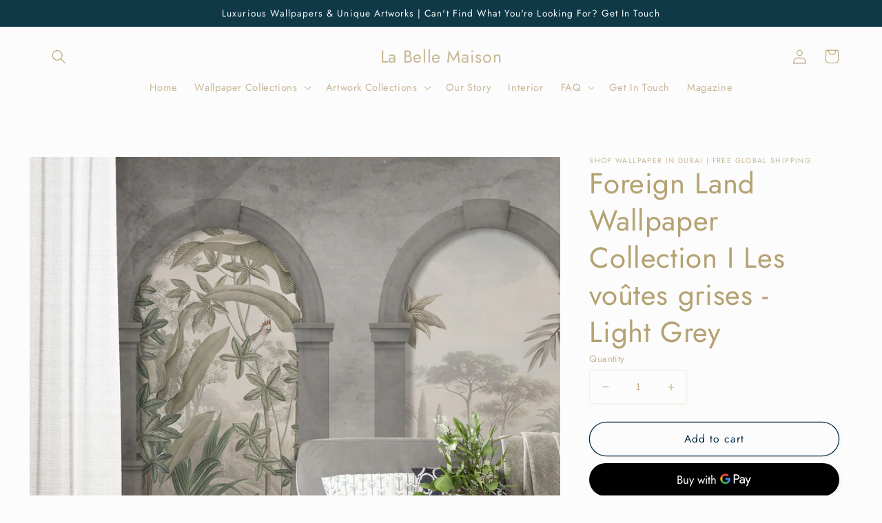

--- FILE ---
content_type: text/html; charset=utf-8
request_url: https://la-belle-maison.shop/products/foreign-land-wallpaper-les-voutes-grises-light-grey
body_size: 32517
content:
<!doctype html>
<html class="no-js" lang="en">
  <head>



<script>(function(w,d,s,l,i){w[l]=w[l]||[];w[l].push({'gtm.start':
new Date().getTime(),event:'gtm.js'});var f=d.getElementsByTagName(s)[0],
j=d.createElement(s),dl=l!='dataLayer'?'&l='+l:'';j.async=true;j.src=
'https://www.googletagmanager.com/gtm.js?id='+i+dl;f.parentNode.insertBefore(j,f);
})(window,document,'script','dataLayer','GTM-THHHP9S');</script>


    
  <meta name="google-site-verification" content="OL2QkYCrSGXAIRfQWwW37MLPugjubxCd6LZDj5RoLNw" />
    <meta charset="utf-8">
    <meta http-equiv="X-UA-Compatible" content="IE=edge">
    <meta name="viewport" content="width=device-width,initial-scale=1">
    <meta name="theme-color" content="">
    <link rel="canonical" href="https://la-belle-maison.shop/products/foreign-land-wallpaper-les-voutes-grises-light-grey">
    <link rel="preconnect" href="https://cdn.shopify.com" crossorigin><link rel="icon" type="image/png" href="//la-belle-maison.shop/cdn/shop/files/favicon-02_1ec41bc1-5b9e-4db9-b385-7bb67bd8fc2d.jpg?crop=center&height=32&v=1673558121&width=32"><link rel="preconnect" href="https://fonts.shopifycdn.com" crossorigin><title>
      Foreign Land I Les voûtes grises - Light Grey | Wallpaper Dubai
 &ndash; La Belle Maison</title>

    
      <meta name="description" content="Les voutes grises - Light Grey Wallpaper. Foreign Land Wallpaper Collection in Dubai. Unique wallpapers bring joy back into your room with our on-trend unique wallpapers for your home. Beautiful wallpaper designs. Tropical wallpaper. Nature wallpaper. Shop online today. Bespoke wallpaper designs. Wallpapers in Dubai.">
    

    

<meta property="og:site_name" content="La Belle Maison">
<meta property="og:url" content="https://la-belle-maison.shop/products/foreign-land-wallpaper-les-voutes-grises-light-grey">
<meta property="og:title" content="Foreign Land I Les voûtes grises - Light Grey | Wallpaper Dubai">
<meta property="og:type" content="product">
<meta property="og:description" content="Les voutes grises - Light Grey Wallpaper. Foreign Land Wallpaper Collection in Dubai. Unique wallpapers bring joy back into your room with our on-trend unique wallpapers for your home. Beautiful wallpaper designs. Tropical wallpaper. Nature wallpaper. Shop online today. Bespoke wallpaper designs. Wallpapers in Dubai."><meta property="og:image" content="http://la-belle-maison.shop/cdn/shop/products/MUR7254_2.jpg?v=1655133622">
  <meta property="og:image:secure_url" content="https://la-belle-maison.shop/cdn/shop/products/MUR7254_2.jpg?v=1655133622">
  <meta property="og:image:width" content="2500">
  <meta property="og:image:height" content="2500"><meta property="og:price:amount" content="160.00">
  <meta property="og:price:currency" content="AED"><meta name="twitter:card" content="summary_large_image">
<meta name="twitter:title" content="Foreign Land I Les voûtes grises - Light Grey | Wallpaper Dubai">
<meta name="twitter:description" content="Les voutes grises - Light Grey Wallpaper. Foreign Land Wallpaper Collection in Dubai. Unique wallpapers bring joy back into your room with our on-trend unique wallpapers for your home. Beautiful wallpaper designs. Tropical wallpaper. Nature wallpaper. Shop online today. Bespoke wallpaper designs. Wallpapers in Dubai.">


    <script src="//la-belle-maison.shop/cdn/shop/t/6/assets/global.js?v=149496944046504657681673437856" defer="defer"></script>
    <script>window.performance && window.performance.mark && window.performance.mark('shopify.content_for_header.start');</script><meta name="google-site-verification" content="p4P9eNRY1zA1-dBpk-9Dn4BOqZNLn3Swbpi0_mR9k-w">
<meta id="shopify-digital-wallet" name="shopify-digital-wallet" content="/52116652227/digital_wallets/dialog">
<meta name="shopify-checkout-api-token" content="be83e8be8f11ee487b9d59a8f2090134">
<meta id="in-context-paypal-metadata" data-shop-id="52116652227" data-venmo-supported="true" data-environment="production" data-locale="en_US" data-paypal-v4="true" data-currency="AED">
<link rel="alternate" type="application/json+oembed" href="https://la-belle-maison.shop/products/foreign-land-wallpaper-les-voutes-grises-light-grey.oembed">
<script async="async" src="/checkouts/internal/preloads.js?locale=en-AE"></script>
<script id="shopify-features" type="application/json">{"accessToken":"be83e8be8f11ee487b9d59a8f2090134","betas":["rich-media-storefront-analytics"],"domain":"la-belle-maison.shop","predictiveSearch":true,"shopId":52116652227,"locale":"en"}</script>
<script>var Shopify = Shopify || {};
Shopify.shop = "labellemaison1.myshopify.com";
Shopify.locale = "en";
Shopify.currency = {"active":"AED","rate":"1.0"};
Shopify.country = "AE";
Shopify.theme = {"name":"Studio","id":130919923907,"schema_name":"Studio","schema_version":"4.0.1","theme_store_id":1431,"role":"main"};
Shopify.theme.handle = "null";
Shopify.theme.style = {"id":null,"handle":null};
Shopify.cdnHost = "la-belle-maison.shop/cdn";
Shopify.routes = Shopify.routes || {};
Shopify.routes.root = "/";</script>
<script type="module">!function(o){(o.Shopify=o.Shopify||{}).modules=!0}(window);</script>
<script>!function(o){function n(){var o=[];function n(){o.push(Array.prototype.slice.apply(arguments))}return n.q=o,n}var t=o.Shopify=o.Shopify||{};t.loadFeatures=n(),t.autoloadFeatures=n()}(window);</script>
<script id="shop-js-analytics" type="application/json">{"pageType":"product"}</script>
<script defer="defer" async type="module" src="//la-belle-maison.shop/cdn/shopifycloud/shop-js/modules/v2/client.init-shop-cart-sync_BdyHc3Nr.en.esm.js"></script>
<script defer="defer" async type="module" src="//la-belle-maison.shop/cdn/shopifycloud/shop-js/modules/v2/chunk.common_Daul8nwZ.esm.js"></script>
<script type="module">
  await import("//la-belle-maison.shop/cdn/shopifycloud/shop-js/modules/v2/client.init-shop-cart-sync_BdyHc3Nr.en.esm.js");
await import("//la-belle-maison.shop/cdn/shopifycloud/shop-js/modules/v2/chunk.common_Daul8nwZ.esm.js");

  window.Shopify.SignInWithShop?.initShopCartSync?.({"fedCMEnabled":true,"windoidEnabled":true});

</script>
<script>(function() {
  var isLoaded = false;
  function asyncLoad() {
    if (isLoaded) return;
    isLoaded = true;
    var urls = ["https:\/\/sf-pricecalculator.extendons.com\/js\/storefront.js?shop=labellemaison1.myshopify.com","https:\/\/d3f0kqa8h3si01.cloudfront.net\/scripts\/labellemaison1.20221031131555.scripttag.js?shop=labellemaison1.myshopify.com","https:\/\/getbutton.io\/shopify\/widget\/52116652227.js?v=1661944074\u0026shop=labellemaison1.myshopify.com","\/\/cdn.shopify.com\/proxy\/140c239cb6a3e1a6b6f2a0a0e32407d0ece223b2babd58a97279452bf996d77b\/cdn.nfcube.com\/instafeed-d60b9375dc7ad0d63d26f9484abbab9d.js?shop=labellemaison1.myshopify.com\u0026sp-cache-control=cHVibGljLCBtYXgtYWdlPTkwMA"];
    for (var i = 0; i < urls.length; i++) {
      var s = document.createElement('script');
      s.type = 'text/javascript';
      s.async = true;
      s.src = urls[i];
      var x = document.getElementsByTagName('script')[0];
      x.parentNode.insertBefore(s, x);
    }
  };
  if(window.attachEvent) {
    window.attachEvent('onload', asyncLoad);
  } else {
    window.addEventListener('load', asyncLoad, false);
  }
})();</script>
<script id="__st">var __st={"a":52116652227,"offset":7200,"reqid":"e288f1df-1181-4247-9297-48fba0439e10-1769002265","pageurl":"la-belle-maison.shop\/products\/foreign-land-wallpaper-les-voutes-grises-light-grey","u":"466472749d2b","p":"product","rtyp":"product","rid":7291891908803};</script>
<script>window.ShopifyPaypalV4VisibilityTracking = true;</script>
<script id="captcha-bootstrap">!function(){'use strict';const t='contact',e='account',n='new_comment',o=[[t,t],['blogs',n],['comments',n],[t,'customer']],c=[[e,'customer_login'],[e,'guest_login'],[e,'recover_customer_password'],[e,'create_customer']],r=t=>t.map((([t,e])=>`form[action*='/${t}']:not([data-nocaptcha='true']) input[name='form_type'][value='${e}']`)).join(','),a=t=>()=>t?[...document.querySelectorAll(t)].map((t=>t.form)):[];function s(){const t=[...o],e=r(t);return a(e)}const i='password',u='form_key',d=['recaptcha-v3-token','g-recaptcha-response','h-captcha-response',i],f=()=>{try{return window.sessionStorage}catch{return}},m='__shopify_v',_=t=>t.elements[u];function p(t,e,n=!1){try{const o=window.sessionStorage,c=JSON.parse(o.getItem(e)),{data:r}=function(t){const{data:e,action:n}=t;return t[m]||n?{data:e,action:n}:{data:t,action:n}}(c);for(const[e,n]of Object.entries(r))t.elements[e]&&(t.elements[e].value=n);n&&o.removeItem(e)}catch(o){console.error('form repopulation failed',{error:o})}}const l='form_type',E='cptcha';function T(t){t.dataset[E]=!0}const w=window,h=w.document,L='Shopify',v='ce_forms',y='captcha';let A=!1;((t,e)=>{const n=(g='f06e6c50-85a8-45c8-87d0-21a2b65856fe',I='https://cdn.shopify.com/shopifycloud/storefront-forms-hcaptcha/ce_storefront_forms_captcha_hcaptcha.v1.5.2.iife.js',D={infoText:'Protected by hCaptcha',privacyText:'Privacy',termsText:'Terms'},(t,e,n)=>{const o=w[L][v],c=o.bindForm;if(c)return c(t,g,e,D).then(n);var r;o.q.push([[t,g,e,D],n]),r=I,A||(h.body.append(Object.assign(h.createElement('script'),{id:'captcha-provider',async:!0,src:r})),A=!0)});var g,I,D;w[L]=w[L]||{},w[L][v]=w[L][v]||{},w[L][v].q=[],w[L][y]=w[L][y]||{},w[L][y].protect=function(t,e){n(t,void 0,e),T(t)},Object.freeze(w[L][y]),function(t,e,n,w,h,L){const[v,y,A,g]=function(t,e,n){const i=e?o:[],u=t?c:[],d=[...i,...u],f=r(d),m=r(i),_=r(d.filter((([t,e])=>n.includes(e))));return[a(f),a(m),a(_),s()]}(w,h,L),I=t=>{const e=t.target;return e instanceof HTMLFormElement?e:e&&e.form},D=t=>v().includes(t);t.addEventListener('submit',(t=>{const e=I(t);if(!e)return;const n=D(e)&&!e.dataset.hcaptchaBound&&!e.dataset.recaptchaBound,o=_(e),c=g().includes(e)&&(!o||!o.value);(n||c)&&t.preventDefault(),c&&!n&&(function(t){try{if(!f())return;!function(t){const e=f();if(!e)return;const n=_(t);if(!n)return;const o=n.value;o&&e.removeItem(o)}(t);const e=Array.from(Array(32),(()=>Math.random().toString(36)[2])).join('');!function(t,e){_(t)||t.append(Object.assign(document.createElement('input'),{type:'hidden',name:u})),t.elements[u].value=e}(t,e),function(t,e){const n=f();if(!n)return;const o=[...t.querySelectorAll(`input[type='${i}']`)].map((({name:t})=>t)),c=[...d,...o],r={};for(const[a,s]of new FormData(t).entries())c.includes(a)||(r[a]=s);n.setItem(e,JSON.stringify({[m]:1,action:t.action,data:r}))}(t,e)}catch(e){console.error('failed to persist form',e)}}(e),e.submit())}));const S=(t,e)=>{t&&!t.dataset[E]&&(n(t,e.some((e=>e===t))),T(t))};for(const o of['focusin','change'])t.addEventListener(o,(t=>{const e=I(t);D(e)&&S(e,y())}));const B=e.get('form_key'),M=e.get(l),P=B&&M;t.addEventListener('DOMContentLoaded',(()=>{const t=y();if(P)for(const e of t)e.elements[l].value===M&&p(e,B);[...new Set([...A(),...v().filter((t=>'true'===t.dataset.shopifyCaptcha))])].forEach((e=>S(e,t)))}))}(h,new URLSearchParams(w.location.search),n,t,e,['guest_login'])})(!0,!0)}();</script>
<script integrity="sha256-4kQ18oKyAcykRKYeNunJcIwy7WH5gtpwJnB7kiuLZ1E=" data-source-attribution="shopify.loadfeatures" defer="defer" src="//la-belle-maison.shop/cdn/shopifycloud/storefront/assets/storefront/load_feature-a0a9edcb.js" crossorigin="anonymous"></script>
<script data-source-attribution="shopify.dynamic_checkout.dynamic.init">var Shopify=Shopify||{};Shopify.PaymentButton=Shopify.PaymentButton||{isStorefrontPortableWallets:!0,init:function(){window.Shopify.PaymentButton.init=function(){};var t=document.createElement("script");t.src="https://la-belle-maison.shop/cdn/shopifycloud/portable-wallets/latest/portable-wallets.en.js",t.type="module",document.head.appendChild(t)}};
</script>
<script data-source-attribution="shopify.dynamic_checkout.buyer_consent">
  function portableWalletsHideBuyerConsent(e){var t=document.getElementById("shopify-buyer-consent"),n=document.getElementById("shopify-subscription-policy-button");t&&n&&(t.classList.add("hidden"),t.setAttribute("aria-hidden","true"),n.removeEventListener("click",e))}function portableWalletsShowBuyerConsent(e){var t=document.getElementById("shopify-buyer-consent"),n=document.getElementById("shopify-subscription-policy-button");t&&n&&(t.classList.remove("hidden"),t.removeAttribute("aria-hidden"),n.addEventListener("click",e))}window.Shopify?.PaymentButton&&(window.Shopify.PaymentButton.hideBuyerConsent=portableWalletsHideBuyerConsent,window.Shopify.PaymentButton.showBuyerConsent=portableWalletsShowBuyerConsent);
</script>
<script>
  function portableWalletsCleanup(e){e&&e.src&&console.error("Failed to load portable wallets script "+e.src);var t=document.querySelectorAll("shopify-accelerated-checkout .shopify-payment-button__skeleton, shopify-accelerated-checkout-cart .wallet-cart-button__skeleton"),e=document.getElementById("shopify-buyer-consent");for(let e=0;e<t.length;e++)t[e].remove();e&&e.remove()}function portableWalletsNotLoadedAsModule(e){e instanceof ErrorEvent&&"string"==typeof e.message&&e.message.includes("import.meta")&&"string"==typeof e.filename&&e.filename.includes("portable-wallets")&&(window.removeEventListener("error",portableWalletsNotLoadedAsModule),window.Shopify.PaymentButton.failedToLoad=e,"loading"===document.readyState?document.addEventListener("DOMContentLoaded",window.Shopify.PaymentButton.init):window.Shopify.PaymentButton.init())}window.addEventListener("error",portableWalletsNotLoadedAsModule);
</script>

<script type="module" src="https://la-belle-maison.shop/cdn/shopifycloud/portable-wallets/latest/portable-wallets.en.js" onError="portableWalletsCleanup(this)" crossorigin="anonymous"></script>
<script nomodule>
  document.addEventListener("DOMContentLoaded", portableWalletsCleanup);
</script>

<link id="shopify-accelerated-checkout-styles" rel="stylesheet" media="screen" href="https://la-belle-maison.shop/cdn/shopifycloud/portable-wallets/latest/accelerated-checkout-backwards-compat.css" crossorigin="anonymous">
<style id="shopify-accelerated-checkout-cart">
        #shopify-buyer-consent {
  margin-top: 1em;
  display: inline-block;
  width: 100%;
}

#shopify-buyer-consent.hidden {
  display: none;
}

#shopify-subscription-policy-button {
  background: none;
  border: none;
  padding: 0;
  text-decoration: underline;
  font-size: inherit;
  cursor: pointer;
}

#shopify-subscription-policy-button::before {
  box-shadow: none;
}

      </style>
<script id="sections-script" data-sections="header,footer" defer="defer" src="//la-belle-maison.shop/cdn/shop/t/6/compiled_assets/scripts.js?v=775"></script>
<script>window.performance && window.performance.mark && window.performance.mark('shopify.content_for_header.end');</script>


    <style data-shopify>
      @font-face {
  font-family: Jost;
  font-weight: 400;
  font-style: normal;
  font-display: swap;
  src: url("//la-belle-maison.shop/cdn/fonts/jost/jost_n4.d47a1b6347ce4a4c9f437608011273009d91f2b7.woff2") format("woff2"),
       url("//la-belle-maison.shop/cdn/fonts/jost/jost_n4.791c46290e672b3f85c3d1c651ef2efa3819eadd.woff") format("woff");
}

      @font-face {
  font-family: Jost;
  font-weight: 700;
  font-style: normal;
  font-display: swap;
  src: url("//la-belle-maison.shop/cdn/fonts/jost/jost_n7.921dc18c13fa0b0c94c5e2517ffe06139c3615a3.woff2") format("woff2"),
       url("//la-belle-maison.shop/cdn/fonts/jost/jost_n7.cbfc16c98c1e195f46c536e775e4e959c5f2f22b.woff") format("woff");
}

      @font-face {
  font-family: Jost;
  font-weight: 400;
  font-style: italic;
  font-display: swap;
  src: url("//la-belle-maison.shop/cdn/fonts/jost/jost_i4.b690098389649750ada222b9763d55796c5283a5.woff2") format("woff2"),
       url("//la-belle-maison.shop/cdn/fonts/jost/jost_i4.fd766415a47e50b9e391ae7ec04e2ae25e7e28b0.woff") format("woff");
}

      @font-face {
  font-family: Jost;
  font-weight: 700;
  font-style: italic;
  font-display: swap;
  src: url("//la-belle-maison.shop/cdn/fonts/jost/jost_i7.d8201b854e41e19d7ed9b1a31fe4fe71deea6d3f.woff2") format("woff2"),
       url("//la-belle-maison.shop/cdn/fonts/jost/jost_i7.eae515c34e26b6c853efddc3fc0c552e0de63757.woff") format("woff");
}

      @font-face {
  font-family: Jost;
  font-weight: 400;
  font-style: normal;
  font-display: swap;
  src: url("//la-belle-maison.shop/cdn/fonts/jost/jost_n4.d47a1b6347ce4a4c9f437608011273009d91f2b7.woff2") format("woff2"),
       url("//la-belle-maison.shop/cdn/fonts/jost/jost_n4.791c46290e672b3f85c3d1c651ef2efa3819eadd.woff") format("woff");
}


      :root {
        --font-body-family: Jost, sans-serif;
        --font-body-style: normal;
        --font-body-weight: 400;
        --font-body-weight-bold: 700;

        --font-heading-family: Jost, sans-serif;
        --font-heading-style: normal;
        --font-heading-weight: 400;

        --font-body-scale: 1.05;
        --font-heading-scale: 1.0;

        --color-base-text: 181, 162, 115;
        --color-shadow: 181, 162, 115;
        --color-base-background-1: 252, 252, 252;
        --color-base-background-2: 235, 236, 237;
        --color-base-solid-button-labels: 252, 252, 252;
        --color-base-outline-button-labels: 5, 44, 70;
        --color-base-accent-1: 16, 57, 72;
        --color-base-accent-2: 16, 57, 72;
        --payment-terms-background-color: #fcfcfc;

        --gradient-base-background-1: #fcfcfc;
        --gradient-base-background-2: #ebeced;
        --gradient-base-accent-1: #103948;
        --gradient-base-accent-2: #103948;

        --media-padding: px;
        --media-border-opacity: 0.05;
        --media-border-width: 0px;
        --media-radius: 0px;
        --media-shadow-opacity: 0.0;
        --media-shadow-horizontal-offset: 0px;
        --media-shadow-vertical-offset: 0px;
        --media-shadow-blur-radius: 0px;
        --media-shadow-visible: 0;

        --page-width: 120rem;
        --page-width-margin: 0rem;

        --product-card-image-padding: 0.0rem;
        --product-card-corner-radius: 0.0rem;
        --product-card-text-alignment: center;
        --product-card-border-width: 0.0rem;
        --product-card-border-opacity: 0.1;
        --product-card-shadow-opacity: 0.1;
        --product-card-shadow-visible: 1;
        --product-card-shadow-horizontal-offset: 0.0rem;
        --product-card-shadow-vertical-offset: 0.0rem;
        --product-card-shadow-blur-radius: 0.0rem;

        --collection-card-image-padding: 0.0rem;
        --collection-card-corner-radius: 0.0rem;
        --collection-card-text-alignment: center;
        --collection-card-border-width: 0.0rem;
        --collection-card-border-opacity: 0.1;
        --collection-card-shadow-opacity: 0.1;
        --collection-card-shadow-visible: 1;
        --collection-card-shadow-horizontal-offset: 0.0rem;
        --collection-card-shadow-vertical-offset: 0.0rem;
        --collection-card-shadow-blur-radius: 0.0rem;

        --blog-card-image-padding: 0.0rem;
        --blog-card-corner-radius: 0.0rem;
        --blog-card-text-alignment: center;
        --blog-card-border-width: 0.0rem;
        --blog-card-border-opacity: 0.1;
        --blog-card-shadow-opacity: 0.1;
        --blog-card-shadow-visible: 1;
        --blog-card-shadow-horizontal-offset: 0.0rem;
        --blog-card-shadow-vertical-offset: 0.0rem;
        --blog-card-shadow-blur-radius: 0.0rem;

        --badge-corner-radius: 4.0rem;

        --popup-border-width: 0px;
        --popup-border-opacity: 0.1;
        --popup-corner-radius: 0px;
        --popup-shadow-opacity: 0.1;
        --popup-shadow-horizontal-offset: 6px;
        --popup-shadow-vertical-offset: 6px;
        --popup-shadow-blur-radius: 25px;

        --drawer-border-width: 1px;
        --drawer-border-opacity: 0.1;
        --drawer-shadow-opacity: 0.0;
        --drawer-shadow-horizontal-offset: 0px;
        --drawer-shadow-vertical-offset: 0px;
        --drawer-shadow-blur-radius: 0px;

        --spacing-sections-desktop: 0px;
        --spacing-sections-mobile: 0px;

        --grid-desktop-vertical-spacing: 40px;
        --grid-desktop-horizontal-spacing: 40px;
        --grid-mobile-vertical-spacing: 20px;
        --grid-mobile-horizontal-spacing: 20px;

        --text-boxes-border-opacity: 0.0;
        --text-boxes-border-width: 0px;
        --text-boxes-radius: 0px;
        --text-boxes-shadow-opacity: 0.0;
        --text-boxes-shadow-visible: 0;
        --text-boxes-shadow-horizontal-offset: 0px;
        --text-boxes-shadow-vertical-offset: 0px;
        --text-boxes-shadow-blur-radius: 0px;

        --buttons-radius: 40px;
        --buttons-radius-outset: 41px;
        --buttons-border-width: 1px;
        --buttons-border-opacity: 1.0;
        --buttons-shadow-opacity: 0.1;
        --buttons-shadow-visible: 1;
        --buttons-shadow-horizontal-offset: 2px;
        --buttons-shadow-vertical-offset: 2px;
        --buttons-shadow-blur-radius: 5px;
        --buttons-border-offset: 0.3px;

        --inputs-radius: 2px;
        --inputs-border-width: 1px;
        --inputs-border-opacity: 0.15;
        --inputs-shadow-opacity: 0.05;
        --inputs-shadow-horizontal-offset: 2px;
        --inputs-margin-offset: 2px;
        --inputs-shadow-vertical-offset: 2px;
        --inputs-shadow-blur-radius: 5px;
        --inputs-radius-outset: 3px;

        --variant-pills-radius: 40px;
        --variant-pills-border-width: 1px;
        --variant-pills-border-opacity: 0.55;
        --variant-pills-shadow-opacity: 0.0;
        --variant-pills-shadow-horizontal-offset: 0px;
        --variant-pills-shadow-vertical-offset: 0px;
        --variant-pills-shadow-blur-radius: 0px;
      }

      *,
      *::before,
      *::after {
        box-sizing: inherit;
      }

      html {
        box-sizing: border-box;
        font-size: calc(var(--font-body-scale) * 62.5%);
        height: 100%;
      }

      body {
        display: grid;
        grid-template-rows: auto auto 1fr auto;
        grid-template-columns: 100%;
        min-height: 100%;
        margin: 0;
        font-size: 1.5rem;
        letter-spacing: 0.06rem;
        line-height: calc(1 + 0.8 / var(--font-body-scale));
        font-family: var(--font-body-family);
        font-style: var(--font-body-style);
        font-weight: var(--font-body-weight);
      }

      @media screen and (min-width: 750px) {
        body {
          font-size: 1.6rem;
        }
      }
    </style>

    <link href="//la-belle-maison.shop/cdn/shop/t/6/assets/base.css?v=88290808517547527771673437860" rel="stylesheet" type="text/css" media="all" />
<link rel="preload" as="font" href="//la-belle-maison.shop/cdn/fonts/jost/jost_n4.d47a1b6347ce4a4c9f437608011273009d91f2b7.woff2" type="font/woff2" crossorigin><link rel="preload" as="font" href="//la-belle-maison.shop/cdn/fonts/jost/jost_n4.d47a1b6347ce4a4c9f437608011273009d91f2b7.woff2" type="font/woff2" crossorigin><link rel="stylesheet" href="//la-belle-maison.shop/cdn/shop/t/6/assets/component-predictive-search.css?v=83512081251802922551673437855" media="print" onload="this.media='all'"><script>document.documentElement.className = document.documentElement.className.replace('no-js', 'js');
    if (Shopify.designMode) {
      document.documentElement.classList.add('shopify-design-mode');
    }
    </script>
  <!-- BEGIN app block: shopify://apps/klaviyo-email-marketing-sms/blocks/klaviyo-onsite-embed/2632fe16-c075-4321-a88b-50b567f42507 -->












  <script async src="https://static.klaviyo.com/onsite/js/XPsC7J/klaviyo.js?company_id=XPsC7J"></script>
  <script>!function(){if(!window.klaviyo){window._klOnsite=window._klOnsite||[];try{window.klaviyo=new Proxy({},{get:function(n,i){return"push"===i?function(){var n;(n=window._klOnsite).push.apply(n,arguments)}:function(){for(var n=arguments.length,o=new Array(n),w=0;w<n;w++)o[w]=arguments[w];var t="function"==typeof o[o.length-1]?o.pop():void 0,e=new Promise((function(n){window._klOnsite.push([i].concat(o,[function(i){t&&t(i),n(i)}]))}));return e}}})}catch(n){window.klaviyo=window.klaviyo||[],window.klaviyo.push=function(){var n;(n=window._klOnsite).push.apply(n,arguments)}}}}();</script>

  
    <script id="viewed_product">
      if (item == null) {
        var _learnq = _learnq || [];

        var MetafieldReviews = null
        var MetafieldYotpoRating = null
        var MetafieldYotpoCount = null
        var MetafieldLooxRating = null
        var MetafieldLooxCount = null
        var okendoProduct = null
        var okendoProductReviewCount = null
        var okendoProductReviewAverageValue = null
        try {
          // The following fields are used for Customer Hub recently viewed in order to add reviews.
          // This information is not part of __kla_viewed. Instead, it is part of __kla_viewed_reviewed_items
          MetafieldReviews = {};
          MetafieldYotpoRating = null
          MetafieldYotpoCount = null
          MetafieldLooxRating = null
          MetafieldLooxCount = null

          okendoProduct = null
          // If the okendo metafield is not legacy, it will error, which then requires the new json formatted data
          if (okendoProduct && 'error' in okendoProduct) {
            okendoProduct = null
          }
          okendoProductReviewCount = okendoProduct ? okendoProduct.reviewCount : null
          okendoProductReviewAverageValue = okendoProduct ? okendoProduct.reviewAverageValue : null
        } catch (error) {
          console.error('Error in Klaviyo onsite reviews tracking:', error);
        }

        var item = {
          Name: "Foreign Land Wallpaper Collection I Les voûtes grises - Light Grey",
          ProductID: 7291891908803,
          Categories: ["Foreign Land Wallpaper Collection"],
          ImageURL: "https://la-belle-maison.shop/cdn/shop/products/MUR7254_2_grande.jpg?v=1655133622",
          URL: "https://la-belle-maison.shop/products/foreign-land-wallpaper-les-voutes-grises-light-grey",
          Brand: "shop wallpaper in dubai | free global shipping",
          Price: "Dhs. 160.00",
          Value: "160.00",
          CompareAtPrice: "Dhs. 0.00"
        };
        _learnq.push(['track', 'Viewed Product', item]);
        _learnq.push(['trackViewedItem', {
          Title: item.Name,
          ItemId: item.ProductID,
          Categories: item.Categories,
          ImageUrl: item.ImageURL,
          Url: item.URL,
          Metadata: {
            Brand: item.Brand,
            Price: item.Price,
            Value: item.Value,
            CompareAtPrice: item.CompareAtPrice
          },
          metafields:{
            reviews: MetafieldReviews,
            yotpo:{
              rating: MetafieldYotpoRating,
              count: MetafieldYotpoCount,
            },
            loox:{
              rating: MetafieldLooxRating,
              count: MetafieldLooxCount,
            },
            okendo: {
              rating: okendoProductReviewAverageValue,
              count: okendoProductReviewCount,
            }
          }
        }]);
      }
    </script>
  




  <script>
    window.klaviyoReviewsProductDesignMode = false
  </script>







<!-- END app block --><link href="https://monorail-edge.shopifysvc.com" rel="dns-prefetch">
<script>(function(){if ("sendBeacon" in navigator && "performance" in window) {try {var session_token_from_headers = performance.getEntriesByType('navigation')[0].serverTiming.find(x => x.name == '_s').description;} catch {var session_token_from_headers = undefined;}var session_cookie_matches = document.cookie.match(/_shopify_s=([^;]*)/);var session_token_from_cookie = session_cookie_matches && session_cookie_matches.length === 2 ? session_cookie_matches[1] : "";var session_token = session_token_from_headers || session_token_from_cookie || "";function handle_abandonment_event(e) {var entries = performance.getEntries().filter(function(entry) {return /monorail-edge.shopifysvc.com/.test(entry.name);});if (!window.abandonment_tracked && entries.length === 0) {window.abandonment_tracked = true;var currentMs = Date.now();var navigation_start = performance.timing.navigationStart;var payload = {shop_id: 52116652227,url: window.location.href,navigation_start,duration: currentMs - navigation_start,session_token,page_type: "product"};window.navigator.sendBeacon("https://monorail-edge.shopifysvc.com/v1/produce", JSON.stringify({schema_id: "online_store_buyer_site_abandonment/1.1",payload: payload,metadata: {event_created_at_ms: currentMs,event_sent_at_ms: currentMs}}));}}window.addEventListener('pagehide', handle_abandonment_event);}}());</script>
<script id="web-pixels-manager-setup">(function e(e,d,r,n,o){if(void 0===o&&(o={}),!Boolean(null===(a=null===(i=window.Shopify)||void 0===i?void 0:i.analytics)||void 0===a?void 0:a.replayQueue)){var i,a;window.Shopify=window.Shopify||{};var t=window.Shopify;t.analytics=t.analytics||{};var s=t.analytics;s.replayQueue=[],s.publish=function(e,d,r){return s.replayQueue.push([e,d,r]),!0};try{self.performance.mark("wpm:start")}catch(e){}var l=function(){var e={modern:/Edge?\/(1{2}[4-9]|1[2-9]\d|[2-9]\d{2}|\d{4,})\.\d+(\.\d+|)|Firefox\/(1{2}[4-9]|1[2-9]\d|[2-9]\d{2}|\d{4,})\.\d+(\.\d+|)|Chrom(ium|e)\/(9{2}|\d{3,})\.\d+(\.\d+|)|(Maci|X1{2}).+ Version\/(15\.\d+|(1[6-9]|[2-9]\d|\d{3,})\.\d+)([,.]\d+|)( \(\w+\)|)( Mobile\/\w+|) Safari\/|Chrome.+OPR\/(9{2}|\d{3,})\.\d+\.\d+|(CPU[ +]OS|iPhone[ +]OS|CPU[ +]iPhone|CPU IPhone OS|CPU iPad OS)[ +]+(15[._]\d+|(1[6-9]|[2-9]\d|\d{3,})[._]\d+)([._]\d+|)|Android:?[ /-](13[3-9]|1[4-9]\d|[2-9]\d{2}|\d{4,})(\.\d+|)(\.\d+|)|Android.+Firefox\/(13[5-9]|1[4-9]\d|[2-9]\d{2}|\d{4,})\.\d+(\.\d+|)|Android.+Chrom(ium|e)\/(13[3-9]|1[4-9]\d|[2-9]\d{2}|\d{4,})\.\d+(\.\d+|)|SamsungBrowser\/([2-9]\d|\d{3,})\.\d+/,legacy:/Edge?\/(1[6-9]|[2-9]\d|\d{3,})\.\d+(\.\d+|)|Firefox\/(5[4-9]|[6-9]\d|\d{3,})\.\d+(\.\d+|)|Chrom(ium|e)\/(5[1-9]|[6-9]\d|\d{3,})\.\d+(\.\d+|)([\d.]+$|.*Safari\/(?![\d.]+ Edge\/[\d.]+$))|(Maci|X1{2}).+ Version\/(10\.\d+|(1[1-9]|[2-9]\d|\d{3,})\.\d+)([,.]\d+|)( \(\w+\)|)( Mobile\/\w+|) Safari\/|Chrome.+OPR\/(3[89]|[4-9]\d|\d{3,})\.\d+\.\d+|(CPU[ +]OS|iPhone[ +]OS|CPU[ +]iPhone|CPU IPhone OS|CPU iPad OS)[ +]+(10[._]\d+|(1[1-9]|[2-9]\d|\d{3,})[._]\d+)([._]\d+|)|Android:?[ /-](13[3-9]|1[4-9]\d|[2-9]\d{2}|\d{4,})(\.\d+|)(\.\d+|)|Mobile Safari.+OPR\/([89]\d|\d{3,})\.\d+\.\d+|Android.+Firefox\/(13[5-9]|1[4-9]\d|[2-9]\d{2}|\d{4,})\.\d+(\.\d+|)|Android.+Chrom(ium|e)\/(13[3-9]|1[4-9]\d|[2-9]\d{2}|\d{4,})\.\d+(\.\d+|)|Android.+(UC? ?Browser|UCWEB|U3)[ /]?(15\.([5-9]|\d{2,})|(1[6-9]|[2-9]\d|\d{3,})\.\d+)\.\d+|SamsungBrowser\/(5\.\d+|([6-9]|\d{2,})\.\d+)|Android.+MQ{2}Browser\/(14(\.(9|\d{2,})|)|(1[5-9]|[2-9]\d|\d{3,})(\.\d+|))(\.\d+|)|K[Aa][Ii]OS\/(3\.\d+|([4-9]|\d{2,})\.\d+)(\.\d+|)/},d=e.modern,r=e.legacy,n=navigator.userAgent;return n.match(d)?"modern":n.match(r)?"legacy":"unknown"}(),u="modern"===l?"modern":"legacy",c=(null!=n?n:{modern:"",legacy:""})[u],f=function(e){return[e.baseUrl,"/wpm","/b",e.hashVersion,"modern"===e.buildTarget?"m":"l",".js"].join("")}({baseUrl:d,hashVersion:r,buildTarget:u}),m=function(e){var d=e.version,r=e.bundleTarget,n=e.surface,o=e.pageUrl,i=e.monorailEndpoint;return{emit:function(e){var a=e.status,t=e.errorMsg,s=(new Date).getTime(),l=JSON.stringify({metadata:{event_sent_at_ms:s},events:[{schema_id:"web_pixels_manager_load/3.1",payload:{version:d,bundle_target:r,page_url:o,status:a,surface:n,error_msg:t},metadata:{event_created_at_ms:s}}]});if(!i)return console&&console.warn&&console.warn("[Web Pixels Manager] No Monorail endpoint provided, skipping logging."),!1;try{return self.navigator.sendBeacon.bind(self.navigator)(i,l)}catch(e){}var u=new XMLHttpRequest;try{return u.open("POST",i,!0),u.setRequestHeader("Content-Type","text/plain"),u.send(l),!0}catch(e){return console&&console.warn&&console.warn("[Web Pixels Manager] Got an unhandled error while logging to Monorail."),!1}}}}({version:r,bundleTarget:l,surface:e.surface,pageUrl:self.location.href,monorailEndpoint:e.monorailEndpoint});try{o.browserTarget=l,function(e){var d=e.src,r=e.async,n=void 0===r||r,o=e.onload,i=e.onerror,a=e.sri,t=e.scriptDataAttributes,s=void 0===t?{}:t,l=document.createElement("script"),u=document.querySelector("head"),c=document.querySelector("body");if(l.async=n,l.src=d,a&&(l.integrity=a,l.crossOrigin="anonymous"),s)for(var f in s)if(Object.prototype.hasOwnProperty.call(s,f))try{l.dataset[f]=s[f]}catch(e){}if(o&&l.addEventListener("load",o),i&&l.addEventListener("error",i),u)u.appendChild(l);else{if(!c)throw new Error("Did not find a head or body element to append the script");c.appendChild(l)}}({src:f,async:!0,onload:function(){if(!function(){var e,d;return Boolean(null===(d=null===(e=window.Shopify)||void 0===e?void 0:e.analytics)||void 0===d?void 0:d.initialized)}()){var d=window.webPixelsManager.init(e)||void 0;if(d){var r=window.Shopify.analytics;r.replayQueue.forEach((function(e){var r=e[0],n=e[1],o=e[2];d.publishCustomEvent(r,n,o)})),r.replayQueue=[],r.publish=d.publishCustomEvent,r.visitor=d.visitor,r.initialized=!0}}},onerror:function(){return m.emit({status:"failed",errorMsg:"".concat(f," has failed to load")})},sri:function(e){var d=/^sha384-[A-Za-z0-9+/=]+$/;return"string"==typeof e&&d.test(e)}(c)?c:"",scriptDataAttributes:o}),m.emit({status:"loading"})}catch(e){m.emit({status:"failed",errorMsg:(null==e?void 0:e.message)||"Unknown error"})}}})({shopId: 52116652227,storefrontBaseUrl: "https://la-belle-maison.shop",extensionsBaseUrl: "https://extensions.shopifycdn.com/cdn/shopifycloud/web-pixels-manager",monorailEndpoint: "https://monorail-edge.shopifysvc.com/unstable/produce_batch",surface: "storefront-renderer",enabledBetaFlags: ["2dca8a86"],webPixelsConfigList: [{"id":"425558211","configuration":"{\"config\":\"{\\\"pixel_id\\\":\\\"GT-WKXRLK4\\\",\\\"target_country\\\":\\\"AE\\\",\\\"gtag_events\\\":[{\\\"type\\\":\\\"purchase\\\",\\\"action_label\\\":\\\"MC-GTNVXNNKRL\\\"},{\\\"type\\\":\\\"page_view\\\",\\\"action_label\\\":\\\"MC-GTNVXNNKRL\\\"},{\\\"type\\\":\\\"view_item\\\",\\\"action_label\\\":\\\"MC-GTNVXNNKRL\\\"}],\\\"enable_monitoring_mode\\\":false}\"}","eventPayloadVersion":"v1","runtimeContext":"OPEN","scriptVersion":"b2a88bafab3e21179ed38636efcd8a93","type":"APP","apiClientId":1780363,"privacyPurposes":[],"dataSharingAdjustments":{"protectedCustomerApprovalScopes":["read_customer_address","read_customer_email","read_customer_name","read_customer_personal_data","read_customer_phone"]}},{"id":"169935043","configuration":"{\"pixel_id\":\"225258966723154\",\"pixel_type\":\"facebook_pixel\",\"metaapp_system_user_token\":\"-\"}","eventPayloadVersion":"v1","runtimeContext":"OPEN","scriptVersion":"ca16bc87fe92b6042fbaa3acc2fbdaa6","type":"APP","apiClientId":2329312,"privacyPurposes":["ANALYTICS","MARKETING","SALE_OF_DATA"],"dataSharingAdjustments":{"protectedCustomerApprovalScopes":["read_customer_address","read_customer_email","read_customer_name","read_customer_personal_data","read_customer_phone"]}},{"id":"shopify-app-pixel","configuration":"{}","eventPayloadVersion":"v1","runtimeContext":"STRICT","scriptVersion":"0450","apiClientId":"shopify-pixel","type":"APP","privacyPurposes":["ANALYTICS","MARKETING"]},{"id":"shopify-custom-pixel","eventPayloadVersion":"v1","runtimeContext":"LAX","scriptVersion":"0450","apiClientId":"shopify-pixel","type":"CUSTOM","privacyPurposes":["ANALYTICS","MARKETING"]}],isMerchantRequest: false,initData: {"shop":{"name":"La Belle Maison","paymentSettings":{"currencyCode":"AED"},"myshopifyDomain":"labellemaison1.myshopify.com","countryCode":"US","storefrontUrl":"https:\/\/la-belle-maison.shop"},"customer":null,"cart":null,"checkout":null,"productVariants":[{"price":{"amount":160.0,"currencyCode":"AED"},"product":{"title":"Foreign Land Wallpaper Collection I Les voûtes grises - Light Grey","vendor":"shop wallpaper in dubai | free global shipping","id":"7291891908803","untranslatedTitle":"Foreign Land Wallpaper Collection I Les voûtes grises - Light Grey","url":"\/products\/foreign-land-wallpaper-les-voutes-grises-light-grey","type":"Wallpaper"},"id":"41898870014147","image":{"src":"\/\/la-belle-maison.shop\/cdn\/shop\/products\/MUR7254_2.jpg?v=1655133622"},"sku":"","title":"Default Title","untranslatedTitle":"Default Title"},{"price":{"amount":5184000.0,"currencyCode":"AED"},"product":{"title":"Foreign Land Wallpaper Collection I Les voûtes grises - Light Grey","vendor":"shop wallpaper in dubai | free global shipping","id":"7291891908803","untranslatedTitle":"Foreign Land Wallpaper Collection I Les voûtes grises - Light Grey","url":"\/products\/foreign-land-wallpaper-les-voutes-grises-light-grey","type":"Wallpaper"},"id":"42633201189059","image":{"src":"\/\/la-belle-maison.shop\/cdn\/shop\/products\/MUR7254_2.jpg?v=1655133622"},"sku":"","title":"Area (L×W) 32400.00sq cm-Item.no-1","untranslatedTitle":"Area (L×W) 32400.00sq cm-Item.no-1"}],"purchasingCompany":null},},"https://la-belle-maison.shop/cdn","fcfee988w5aeb613cpc8e4bc33m6693e112",{"modern":"","legacy":""},{"shopId":"52116652227","storefrontBaseUrl":"https:\/\/la-belle-maison.shop","extensionBaseUrl":"https:\/\/extensions.shopifycdn.com\/cdn\/shopifycloud\/web-pixels-manager","surface":"storefront-renderer","enabledBetaFlags":"[\"2dca8a86\"]","isMerchantRequest":"false","hashVersion":"fcfee988w5aeb613cpc8e4bc33m6693e112","publish":"custom","events":"[[\"page_viewed\",{}],[\"product_viewed\",{\"productVariant\":{\"price\":{\"amount\":160.0,\"currencyCode\":\"AED\"},\"product\":{\"title\":\"Foreign Land Wallpaper Collection I Les voûtes grises - Light Grey\",\"vendor\":\"shop wallpaper in dubai | free global shipping\",\"id\":\"7291891908803\",\"untranslatedTitle\":\"Foreign Land Wallpaper Collection I Les voûtes grises - Light Grey\",\"url\":\"\/products\/foreign-land-wallpaper-les-voutes-grises-light-grey\",\"type\":\"Wallpaper\"},\"id\":\"41898870014147\",\"image\":{\"src\":\"\/\/la-belle-maison.shop\/cdn\/shop\/products\/MUR7254_2.jpg?v=1655133622\"},\"sku\":\"\",\"title\":\"Default Title\",\"untranslatedTitle\":\"Default Title\"}}]]"});</script><script>
  window.ShopifyAnalytics = window.ShopifyAnalytics || {};
  window.ShopifyAnalytics.meta = window.ShopifyAnalytics.meta || {};
  window.ShopifyAnalytics.meta.currency = 'AED';
  var meta = {"product":{"id":7291891908803,"gid":"gid:\/\/shopify\/Product\/7291891908803","vendor":"shop wallpaper in dubai | free global shipping","type":"Wallpaper","handle":"foreign-land-wallpaper-les-voutes-grises-light-grey","variants":[{"id":41898870014147,"price":16000,"name":"Foreign Land Wallpaper Collection I Les voûtes grises - Light Grey","public_title":null,"sku":""},{"id":42633201189059,"price":518400000,"name":"Foreign Land Wallpaper Collection I Les voûtes grises - Light Grey - Area (L×W) 32400.00sq cm-Item.no-1","public_title":"Area (L×W) 32400.00sq cm-Item.no-1","sku":""}],"remote":false},"page":{"pageType":"product","resourceType":"product","resourceId":7291891908803,"requestId":"e288f1df-1181-4247-9297-48fba0439e10-1769002265"}};
  for (var attr in meta) {
    window.ShopifyAnalytics.meta[attr] = meta[attr];
  }
</script>
<script class="analytics">
  (function () {
    var customDocumentWrite = function(content) {
      var jquery = null;

      if (window.jQuery) {
        jquery = window.jQuery;
      } else if (window.Checkout && window.Checkout.$) {
        jquery = window.Checkout.$;
      }

      if (jquery) {
        jquery('body').append(content);
      }
    };

    var hasLoggedConversion = function(token) {
      if (token) {
        return document.cookie.indexOf('loggedConversion=' + token) !== -1;
      }
      return false;
    }

    var setCookieIfConversion = function(token) {
      if (token) {
        var twoMonthsFromNow = new Date(Date.now());
        twoMonthsFromNow.setMonth(twoMonthsFromNow.getMonth() + 2);

        document.cookie = 'loggedConversion=' + token + '; expires=' + twoMonthsFromNow;
      }
    }

    var trekkie = window.ShopifyAnalytics.lib = window.trekkie = window.trekkie || [];
    if (trekkie.integrations) {
      return;
    }
    trekkie.methods = [
      'identify',
      'page',
      'ready',
      'track',
      'trackForm',
      'trackLink'
    ];
    trekkie.factory = function(method) {
      return function() {
        var args = Array.prototype.slice.call(arguments);
        args.unshift(method);
        trekkie.push(args);
        return trekkie;
      };
    };
    for (var i = 0; i < trekkie.methods.length; i++) {
      var key = trekkie.methods[i];
      trekkie[key] = trekkie.factory(key);
    }
    trekkie.load = function(config) {
      trekkie.config = config || {};
      trekkie.config.initialDocumentCookie = document.cookie;
      var first = document.getElementsByTagName('script')[0];
      var script = document.createElement('script');
      script.type = 'text/javascript';
      script.onerror = function(e) {
        var scriptFallback = document.createElement('script');
        scriptFallback.type = 'text/javascript';
        scriptFallback.onerror = function(error) {
                var Monorail = {
      produce: function produce(monorailDomain, schemaId, payload) {
        var currentMs = new Date().getTime();
        var event = {
          schema_id: schemaId,
          payload: payload,
          metadata: {
            event_created_at_ms: currentMs,
            event_sent_at_ms: currentMs
          }
        };
        return Monorail.sendRequest("https://" + monorailDomain + "/v1/produce", JSON.stringify(event));
      },
      sendRequest: function sendRequest(endpointUrl, payload) {
        // Try the sendBeacon API
        if (window && window.navigator && typeof window.navigator.sendBeacon === 'function' && typeof window.Blob === 'function' && !Monorail.isIos12()) {
          var blobData = new window.Blob([payload], {
            type: 'text/plain'
          });

          if (window.navigator.sendBeacon(endpointUrl, blobData)) {
            return true;
          } // sendBeacon was not successful

        } // XHR beacon

        var xhr = new XMLHttpRequest();

        try {
          xhr.open('POST', endpointUrl);
          xhr.setRequestHeader('Content-Type', 'text/plain');
          xhr.send(payload);
        } catch (e) {
          console.log(e);
        }

        return false;
      },
      isIos12: function isIos12() {
        return window.navigator.userAgent.lastIndexOf('iPhone; CPU iPhone OS 12_') !== -1 || window.navigator.userAgent.lastIndexOf('iPad; CPU OS 12_') !== -1;
      }
    };
    Monorail.produce('monorail-edge.shopifysvc.com',
      'trekkie_storefront_load_errors/1.1',
      {shop_id: 52116652227,
      theme_id: 130919923907,
      app_name: "storefront",
      context_url: window.location.href,
      source_url: "//la-belle-maison.shop/cdn/s/trekkie.storefront.cd680fe47e6c39ca5d5df5f0a32d569bc48c0f27.min.js"});

        };
        scriptFallback.async = true;
        scriptFallback.src = '//la-belle-maison.shop/cdn/s/trekkie.storefront.cd680fe47e6c39ca5d5df5f0a32d569bc48c0f27.min.js';
        first.parentNode.insertBefore(scriptFallback, first);
      };
      script.async = true;
      script.src = '//la-belle-maison.shop/cdn/s/trekkie.storefront.cd680fe47e6c39ca5d5df5f0a32d569bc48c0f27.min.js';
      first.parentNode.insertBefore(script, first);
    };
    trekkie.load(
      {"Trekkie":{"appName":"storefront","development":false,"defaultAttributes":{"shopId":52116652227,"isMerchantRequest":null,"themeId":130919923907,"themeCityHash":"15075851110315381985","contentLanguage":"en","currency":"AED","eventMetadataId":"18f5eb51-e1ea-46ed-9305-2826cd27d751"},"isServerSideCookieWritingEnabled":true,"monorailRegion":"shop_domain","enabledBetaFlags":["65f19447"]},"Session Attribution":{},"S2S":{"facebookCapiEnabled":true,"source":"trekkie-storefront-renderer","apiClientId":580111}}
    );

    var loaded = false;
    trekkie.ready(function() {
      if (loaded) return;
      loaded = true;

      window.ShopifyAnalytics.lib = window.trekkie;

      var originalDocumentWrite = document.write;
      document.write = customDocumentWrite;
      try { window.ShopifyAnalytics.merchantGoogleAnalytics.call(this); } catch(error) {};
      document.write = originalDocumentWrite;

      window.ShopifyAnalytics.lib.page(null,{"pageType":"product","resourceType":"product","resourceId":7291891908803,"requestId":"e288f1df-1181-4247-9297-48fba0439e10-1769002265","shopifyEmitted":true});

      var match = window.location.pathname.match(/checkouts\/(.+)\/(thank_you|post_purchase)/)
      var token = match? match[1]: undefined;
      if (!hasLoggedConversion(token)) {
        setCookieIfConversion(token);
        window.ShopifyAnalytics.lib.track("Viewed Product",{"currency":"AED","variantId":41898870014147,"productId":7291891908803,"productGid":"gid:\/\/shopify\/Product\/7291891908803","name":"Foreign Land Wallpaper Collection I Les voûtes grises - Light Grey","price":"160.00","sku":"","brand":"shop wallpaper in dubai | free global shipping","variant":null,"category":"Wallpaper","nonInteraction":true,"remote":false},undefined,undefined,{"shopifyEmitted":true});
      window.ShopifyAnalytics.lib.track("monorail:\/\/trekkie_storefront_viewed_product\/1.1",{"currency":"AED","variantId":41898870014147,"productId":7291891908803,"productGid":"gid:\/\/shopify\/Product\/7291891908803","name":"Foreign Land Wallpaper Collection I Les voûtes grises - Light Grey","price":"160.00","sku":"","brand":"shop wallpaper in dubai | free global shipping","variant":null,"category":"Wallpaper","nonInteraction":true,"remote":false,"referer":"https:\/\/la-belle-maison.shop\/products\/foreign-land-wallpaper-les-voutes-grises-light-grey"});
      }
    });


        var eventsListenerScript = document.createElement('script');
        eventsListenerScript.async = true;
        eventsListenerScript.src = "//la-belle-maison.shop/cdn/shopifycloud/storefront/assets/shop_events_listener-3da45d37.js";
        document.getElementsByTagName('head')[0].appendChild(eventsListenerScript);

})();</script>
<script
  defer
  src="https://la-belle-maison.shop/cdn/shopifycloud/perf-kit/shopify-perf-kit-3.0.4.min.js"
  data-application="storefront-renderer"
  data-shop-id="52116652227"
  data-render-region="gcp-us-central1"
  data-page-type="product"
  data-theme-instance-id="130919923907"
  data-theme-name="Studio"
  data-theme-version="4.0.1"
  data-monorail-region="shop_domain"
  data-resource-timing-sampling-rate="10"
  data-shs="true"
  data-shs-beacon="true"
  data-shs-export-with-fetch="true"
  data-shs-logs-sample-rate="1"
  data-shs-beacon-endpoint="https://la-belle-maison.shop/api/collect"
></script>
</head>

  <body class="gradient">
    <a class="skip-to-content-link button visually-hidden" href="#MainContent">
      Skip to content
    </a><div id="shopify-section-announcement-bar" class="shopify-section"><div class="announcement-bar color-accent-1 gradient" role="region" aria-label="Announcement" ><div class="page-width">
                <p class="announcement-bar__message center h5">
                  Luxurious Wallpapers &amp; Unique Artworks | Can&#39;t Find What You&#39;re Looking For? Get In Touch
</p>
              </div></div>
</div>
    <div id="shopify-section-header" class="shopify-section section-header"><link rel="stylesheet" href="//la-belle-maison.shop/cdn/shop/t/6/assets/component-list-menu.css?v=151968516119678728991673437859" media="print" onload="this.media='all'">
<link rel="stylesheet" href="//la-belle-maison.shop/cdn/shop/t/6/assets/component-search.css?v=96455689198851321781673437852" media="print" onload="this.media='all'">
<link rel="stylesheet" href="//la-belle-maison.shop/cdn/shop/t/6/assets/component-menu-drawer.css?v=182311192829367774911673437853" media="print" onload="this.media='all'">
<link rel="stylesheet" href="//la-belle-maison.shop/cdn/shop/t/6/assets/component-cart-notification.css?v=183358051719344305851673437851" media="print" onload="this.media='all'">
<link rel="stylesheet" href="//la-belle-maison.shop/cdn/shop/t/6/assets/component-cart-items.css?v=23917223812499722491673437860" media="print" onload="this.media='all'"><link rel="stylesheet" href="//la-belle-maison.shop/cdn/shop/t/6/assets/component-price.css?v=65402837579211014041673437853" media="print" onload="this.media='all'">
  <link rel="stylesheet" href="//la-belle-maison.shop/cdn/shop/t/6/assets/component-loading-overlay.css?v=167310470843593579841673437861" media="print" onload="this.media='all'"><noscript><link href="//la-belle-maison.shop/cdn/shop/t/6/assets/component-list-menu.css?v=151968516119678728991673437859" rel="stylesheet" type="text/css" media="all" /></noscript>
<noscript><link href="//la-belle-maison.shop/cdn/shop/t/6/assets/component-search.css?v=96455689198851321781673437852" rel="stylesheet" type="text/css" media="all" /></noscript>
<noscript><link href="//la-belle-maison.shop/cdn/shop/t/6/assets/component-menu-drawer.css?v=182311192829367774911673437853" rel="stylesheet" type="text/css" media="all" /></noscript>
<noscript><link href="//la-belle-maison.shop/cdn/shop/t/6/assets/component-cart-notification.css?v=183358051719344305851673437851" rel="stylesheet" type="text/css" media="all" /></noscript>
<noscript><link href="//la-belle-maison.shop/cdn/shop/t/6/assets/component-cart-items.css?v=23917223812499722491673437860" rel="stylesheet" type="text/css" media="all" /></noscript>

<style>
  header-drawer {
    justify-self: start;
    margin-left: -1.2rem;
  }

  .header__heading-logo {
    max-width: 120px;
  }

  @media screen and (min-width: 990px) {
    header-drawer {
      display: none;
    }
  }

  .menu-drawer-container {
    display: flex;
  }

  .list-menu {
    list-style: none;
    padding: 0;
    margin: 0;
  }

  .list-menu--inline {
    display: inline-flex;
    flex-wrap: wrap;
  }

  summary.list-menu__item {
    padding-right: 2.7rem;
  }

  .list-menu__item {
    display: flex;
    align-items: center;
    line-height: calc(1 + 0.3 / var(--font-body-scale));
  }

  .list-menu__item--link {
    text-decoration: none;
    padding-bottom: 1rem;
    padding-top: 1rem;
    line-height: calc(1 + 0.8 / var(--font-body-scale));
  }

  @media screen and (min-width: 750px) {
    .list-menu__item--link {
      padding-bottom: 0.5rem;
      padding-top: 0.5rem;
    }
  }
</style><style data-shopify>.header {
    padding-top: 10px;
    padding-bottom: 10px;
  }

  .section-header {
    margin-bottom: 15px;
  }

  @media screen and (min-width: 750px) {
    .section-header {
      margin-bottom: 20px;
    }
  }

  @media screen and (min-width: 990px) {
    .header {
      padding-top: 20px;
      padding-bottom: 20px;
    }
  }</style><script src="//la-belle-maison.shop/cdn/shop/t/6/assets/details-disclosure.js?v=153497636716254413831673437860" defer="defer"></script>
<script src="//la-belle-maison.shop/cdn/shop/t/6/assets/details-modal.js?v=4511761896672669691673437860" defer="defer"></script>
<script src="//la-belle-maison.shop/cdn/shop/t/6/assets/cart-notification.js?v=160453272920806432391673437853" defer="defer"></script><svg xmlns="http://www.w3.org/2000/svg" class="hidden">
  <symbol id="icon-search" viewbox="0 0 18 19" fill="none">
    <path fill-rule="evenodd" clip-rule="evenodd" d="M11.03 11.68A5.784 5.784 0 112.85 3.5a5.784 5.784 0 018.18 8.18zm.26 1.12a6.78 6.78 0 11.72-.7l5.4 5.4a.5.5 0 11-.71.7l-5.41-5.4z" fill="currentColor"/>
  </symbol>

  <symbol id="icon-close" class="icon icon-close" fill="none" viewBox="0 0 18 17">
    <path d="M.865 15.978a.5.5 0 00.707.707l7.433-7.431 7.579 7.282a.501.501 0 00.846-.37.5.5 0 00-.153-.351L9.712 8.546l7.417-7.416a.5.5 0 10-.707-.708L8.991 7.853 1.413.573a.5.5 0 10-.693.72l7.563 7.268-7.418 7.417z" fill="currentColor">
  </symbol>
</svg>
<sticky-header class="header-wrapper color-background-1 gradient">
  <header class="header header--top-center header--mobile-center page-width header--has-menu"><header-drawer data-breakpoint="tablet">
        <details id="Details-menu-drawer-container" class="menu-drawer-container">
          <summary class="header__icon header__icon--menu header__icon--summary link focus-inset" aria-label="Menu">
            <span>
              <svg xmlns="http://www.w3.org/2000/svg" aria-hidden="true" focusable="false" role="presentation" class="icon icon-hamburger" fill="none" viewBox="0 0 18 16">
  <path d="M1 .5a.5.5 0 100 1h15.71a.5.5 0 000-1H1zM.5 8a.5.5 0 01.5-.5h15.71a.5.5 0 010 1H1A.5.5 0 01.5 8zm0 7a.5.5 0 01.5-.5h15.71a.5.5 0 010 1H1a.5.5 0 01-.5-.5z" fill="currentColor">
</svg>

              <svg xmlns="http://www.w3.org/2000/svg" aria-hidden="true" focusable="false" role="presentation" class="icon icon-close" fill="none" viewBox="0 0 18 17">
  <path d="M.865 15.978a.5.5 0 00.707.707l7.433-7.431 7.579 7.282a.501.501 0 00.846-.37.5.5 0 00-.153-.351L9.712 8.546l7.417-7.416a.5.5 0 10-.707-.708L8.991 7.853 1.413.573a.5.5 0 10-.693.72l7.563 7.268-7.418 7.417z" fill="currentColor">
</svg>

            </span>
          </summary>
          <div id="menu-drawer" class="gradient menu-drawer motion-reduce" tabindex="-1">
            <div class="menu-drawer__inner-container">
              <div class="menu-drawer__navigation-container">
                <nav class="menu-drawer__navigation">
                  <ul class="menu-drawer__menu has-submenu list-menu" role="list"><li><a href="/" class="menu-drawer__menu-item list-menu__item link link--text focus-inset">
                            Home
                          </a></li><li><details id="Details-menu-drawer-menu-item-2">
                            <summary class="menu-drawer__menu-item list-menu__item link link--text focus-inset">
                              Wallpaper Collections
                              <svg viewBox="0 0 14 10" fill="none" aria-hidden="true" focusable="false" role="presentation" class="icon icon-arrow" xmlns="http://www.w3.org/2000/svg">
  <path fill-rule="evenodd" clip-rule="evenodd" d="M8.537.808a.5.5 0 01.817-.162l4 4a.5.5 0 010 .708l-4 4a.5.5 0 11-.708-.708L11.793 5.5H1a.5.5 0 010-1h10.793L8.646 1.354a.5.5 0 01-.109-.546z" fill="currentColor">
</svg>

                              <svg aria-hidden="true" focusable="false" role="presentation" class="icon icon-caret" viewBox="0 0 10 6">
  <path fill-rule="evenodd" clip-rule="evenodd" d="M9.354.646a.5.5 0 00-.708 0L5 4.293 1.354.646a.5.5 0 00-.708.708l4 4a.5.5 0 00.708 0l4-4a.5.5 0 000-.708z" fill="currentColor">
</svg>

                            </summary>
                            <div id="link-wallpaper-collections" class="menu-drawer__submenu has-submenu gradient motion-reduce" tabindex="-1">
                              <div class="menu-drawer__inner-submenu">
                                <button class="menu-drawer__close-button link link--text focus-inset" aria-expanded="true">
                                  <svg viewBox="0 0 14 10" fill="none" aria-hidden="true" focusable="false" role="presentation" class="icon icon-arrow" xmlns="http://www.w3.org/2000/svg">
  <path fill-rule="evenodd" clip-rule="evenodd" d="M8.537.808a.5.5 0 01.817-.162l4 4a.5.5 0 010 .708l-4 4a.5.5 0 11-.708-.708L11.793 5.5H1a.5.5 0 010-1h10.793L8.646 1.354a.5.5 0 01-.109-.546z" fill="currentColor">
</svg>

                                  Wallpaper Collections
                                </button>
                                <ul class="menu-drawer__menu list-menu" role="list" tabindex="-1"><li><a href="/collections/amazon-collection-wallpaper" class="menu-drawer__menu-item link link--text list-menu__item focus-inset">
                                          Amazon Collection
                                        </a></li><li><a href="/collections/beach-vibe-collection" class="menu-drawer__menu-item link link--text list-menu__item focus-inset">
                                          Beach Vibe Collection
                                        </a></li><li><a href="/collections/birds-of-array-collection" class="menu-drawer__menu-item link link--text list-menu__item focus-inset">
                                          Birds of Array Collection
                                        </a></li><li><a href="/collections/boho-chic-collection-wallpaper" class="menu-drawer__menu-item link link--text list-menu__item focus-inset">
                                          Boho Chic Collection
                                        </a></li><li><a href="/collections/fiji-collection-wallpaper" class="menu-drawer__menu-item link link--text list-menu__item focus-inset">
                                          Fiji Collection
                                        </a></li><li><a href="/collections/floral-wallpaper-collection" class="menu-drawer__menu-item link link--text list-menu__item focus-inset">
                                          Floral Collection
                                        </a></li><li><a href="/collections/foreign-land-collection-wallpaper" class="menu-drawer__menu-item link link--text list-menu__item focus-inset">
                                          Foreign Land Collection
                                        </a></li><li><a href="/collections/humid-jungle-collection-wallpaper" class="menu-drawer__menu-item link link--text list-menu__item focus-inset">
                                          Humid Jungle Collection
                                        </a></li><li><a href="/collections/into-the-wild-collection" class="menu-drawer__menu-item link link--text list-menu__item focus-inset">
                                          Into The Wild Collection
                                        </a></li><li><a href="/collections/marbled-stone-collection-wallpaper" class="menu-drawer__menu-item link link--text list-menu__item focus-inset">
                                          Marbled Stone Collection
                                        </a></li><li><a href="/collections/moulding-collection-wallpaper" class="menu-drawer__menu-item link link--text list-menu__item focus-inset">
                                          Moulding Collection
                                        </a></li><li><a href="/collections/mural-collection-wallpaper" class="menu-drawer__menu-item link link--text list-menu__item focus-inset">
                                          Mural Collection
                                        </a></li><li><a href="/collections/kids-collection-wallpaper" class="menu-drawer__menu-item link link--text list-menu__item focus-inset">
                                          Kids Collection
                                        </a></li><li><a href="/collections/little-one-collection-wallpaper" class="menu-drawer__menu-item link link--text list-menu__item focus-inset">
                                          Little One Collection
                                        </a></li><li><a href="/collections/peach-dreams-wallpaper-collection" class="menu-drawer__menu-item link link--text list-menu__item focus-inset">
                                          Peach Dreams Collection
                                        </a></li><li><a href="/collections/vintage-collection-wallpaper" class="menu-drawer__menu-item link link--text list-menu__item focus-inset">
                                          Vintage Collection
                                        </a></li></ul>
                              </div>
                            </div>
                          </details></li><li><details id="Details-menu-drawer-menu-item-3">
                            <summary class="menu-drawer__menu-item list-menu__item link link--text focus-inset">
                              Artwork Collections
                              <svg viewBox="0 0 14 10" fill="none" aria-hidden="true" focusable="false" role="presentation" class="icon icon-arrow" xmlns="http://www.w3.org/2000/svg">
  <path fill-rule="evenodd" clip-rule="evenodd" d="M8.537.808a.5.5 0 01.817-.162l4 4a.5.5 0 010 .708l-4 4a.5.5 0 11-.708-.708L11.793 5.5H1a.5.5 0 010-1h10.793L8.646 1.354a.5.5 0 01-.109-.546z" fill="currentColor">
</svg>

                              <svg aria-hidden="true" focusable="false" role="presentation" class="icon icon-caret" viewBox="0 0 10 6">
  <path fill-rule="evenodd" clip-rule="evenodd" d="M9.354.646a.5.5 0 00-.708 0L5 4.293 1.354.646a.5.5 0 00-.708.708l4 4a.5.5 0 00.708 0l4-4a.5.5 0 000-.708z" fill="currentColor">
</svg>

                            </summary>
                            <div id="link-artwork-collections" class="menu-drawer__submenu has-submenu gradient motion-reduce" tabindex="-1">
                              <div class="menu-drawer__inner-submenu">
                                <button class="menu-drawer__close-button link link--text focus-inset" aria-expanded="true">
                                  <svg viewBox="0 0 14 10" fill="none" aria-hidden="true" focusable="false" role="presentation" class="icon icon-arrow" xmlns="http://www.w3.org/2000/svg">
  <path fill-rule="evenodd" clip-rule="evenodd" d="M8.537.808a.5.5 0 01.817-.162l4 4a.5.5 0 010 .708l-4 4a.5.5 0 11-.708-.708L11.793 5.5H1a.5.5 0 010-1h10.793L8.646 1.354a.5.5 0 01-.109-.546z" fill="currentColor">
</svg>

                                  Artwork Collections
                                </button>
                                <ul class="menu-drawer__menu list-menu" role="list" tabindex="-1"><li><a href="/collections/artwork" class="menu-drawer__menu-item link link--text list-menu__item focus-inset">
                                          Dubai Chronicles Collection
                                        </a></li></ul>
                              </div>
                            </div>
                          </details></li><li><a href="/pages/our-story" class="menu-drawer__menu-item list-menu__item link link--text focus-inset">
                            Our Story
                          </a></li><li><a href="/pages/interiors" class="menu-drawer__menu-item list-menu__item link link--text focus-inset">
                            Interior
                          </a></li><li><details id="Details-menu-drawer-menu-item-6">
                            <summary class="menu-drawer__menu-item list-menu__item link link--text focus-inset">
                              FAQ
                              <svg viewBox="0 0 14 10" fill="none" aria-hidden="true" focusable="false" role="presentation" class="icon icon-arrow" xmlns="http://www.w3.org/2000/svg">
  <path fill-rule="evenodd" clip-rule="evenodd" d="M8.537.808a.5.5 0 01.817-.162l4 4a.5.5 0 010 .708l-4 4a.5.5 0 11-.708-.708L11.793 5.5H1a.5.5 0 010-1h10.793L8.646 1.354a.5.5 0 01-.109-.546z" fill="currentColor">
</svg>

                              <svg aria-hidden="true" focusable="false" role="presentation" class="icon icon-caret" viewBox="0 0 10 6">
  <path fill-rule="evenodd" clip-rule="evenodd" d="M9.354.646a.5.5 0 00-.708 0L5 4.293 1.354.646a.5.5 0 00-.708.708l4 4a.5.5 0 00.708 0l4-4a.5.5 0 000-.708z" fill="currentColor">
</svg>

                            </summary>
                            <div id="link-faq" class="menu-drawer__submenu has-submenu gradient motion-reduce" tabindex="-1">
                              <div class="menu-drawer__inner-submenu">
                                <button class="menu-drawer__close-button link link--text focus-inset" aria-expanded="true">
                                  <svg viewBox="0 0 14 10" fill="none" aria-hidden="true" focusable="false" role="presentation" class="icon icon-arrow" xmlns="http://www.w3.org/2000/svg">
  <path fill-rule="evenodd" clip-rule="evenodd" d="M8.537.808a.5.5 0 01.817-.162l4 4a.5.5 0 010 .708l-4 4a.5.5 0 11-.708-.708L11.793 5.5H1a.5.5 0 010-1h10.793L8.646 1.354a.5.5 0 01-.109-.546z" fill="currentColor">
</svg>

                                  FAQ
                                </button>
                                <ul class="menu-drawer__menu list-menu" role="list" tabindex="-1"><li><a href="/pages/wallpaper-services" class="menu-drawer__menu-item link link--text list-menu__item focus-inset">
                                          Wallpaper Services
                                        </a></li><li><a href="/pages/how-to-measure-your-wall" class="menu-drawer__menu-item link link--text list-menu__item focus-inset">
                                          How to measure your Wall
                                        </a></li><li><a href="/pages/how-to-place-an-order" class="menu-drawer__menu-item link link--text list-menu__item focus-inset">
                                          How to place an Order
                                        </a></li><li><a href="/pages/copy-of-how-to-have-your-wallpaper-installed" class="menu-drawer__menu-item link link--text list-menu__item focus-inset">
                                          How to receive your Order
                                        </a></li><li><a href="/pages/copy-of-how-to-place-an-order-1" class="menu-drawer__menu-item link link--text list-menu__item focus-inset">
                                          How to install your Wallpaper
                                        </a></li></ul>
                              </div>
                            </div>
                          </details></li><li><a href="/pages/get-in-touch" class="menu-drawer__menu-item list-menu__item link link--text focus-inset">
                            Get In Touch
                          </a></li><li><a href="/blogs/magazine" class="menu-drawer__menu-item list-menu__item link link--text focus-inset">
                            Magazine
                          </a></li></ul>
                </nav>
                <div class="menu-drawer__utility-links"><a href="https://shopify.com/52116652227/account?locale=en&region_country=AE" class="menu-drawer__account link focus-inset h5">
                      <svg xmlns="http://www.w3.org/2000/svg" aria-hidden="true" focusable="false" role="presentation" class="icon icon-account" fill="none" viewBox="0 0 18 19">
  <path fill-rule="evenodd" clip-rule="evenodd" d="M6 4.5a3 3 0 116 0 3 3 0 01-6 0zm3-4a4 4 0 100 8 4 4 0 000-8zm5.58 12.15c1.12.82 1.83 2.24 1.91 4.85H1.51c.08-2.6.79-4.03 1.9-4.85C4.66 11.75 6.5 11.5 9 11.5s4.35.26 5.58 1.15zM9 10.5c-2.5 0-4.65.24-6.17 1.35C1.27 12.98.5 14.93.5 18v.5h17V18c0-3.07-.77-5.02-2.33-6.15-1.52-1.1-3.67-1.35-6.17-1.35z" fill="currentColor">
</svg>

Log in</a><ul class="list list-social list-unstyled" role="list"></ul>
                </div>
              </div>
            </div>
          </div>
        </details>
      </header-drawer><details-modal class="header__search">
        <details>
          <summary class="header__icon header__icon--search header__icon--summary link focus-inset modal__toggle" aria-haspopup="dialog" aria-label="Search">
            <span>
              <svg class="modal__toggle-open icon icon-search" aria-hidden="true" focusable="false" role="presentation">
                <use href="#icon-search">
              </svg>
              <svg class="modal__toggle-close icon icon-close" aria-hidden="true" focusable="false" role="presentation">
                <use href="#icon-close">
              </svg>
            </span>
          </summary>
          <div class="search-modal modal__content gradient" role="dialog" aria-modal="true" aria-label="Search">
            <div class="modal-overlay"></div>
            <div class="search-modal__content search-modal__content-bottom" tabindex="-1"><predictive-search class="search-modal__form" data-loading-text="Loading..."><form action="/search" method="get" role="search" class="search search-modal__form">
                  <div class="field">
                    <input class="search__input field__input"
                      id="Search-In-Modal-1"
                      type="search"
                      name="q"
                      value=""
                      placeholder="Search"role="combobox"
                        aria-expanded="false"
                        aria-owns="predictive-search-results-list"
                        aria-controls="predictive-search-results-list"
                        aria-haspopup="listbox"
                        aria-autocomplete="list"
                        autocorrect="off"
                        autocomplete="off"
                        autocapitalize="off"
                        spellcheck="false">
                    <label class="field__label" for="Search-In-Modal-1">Search</label>
                    <input type="hidden" name="options[prefix]" value="last">
                    <button class="search__button field__button" aria-label="Search">
                      <svg class="icon icon-search" aria-hidden="true" focusable="false" role="presentation">
                        <use href="#icon-search">
                      </svg>
                    </button>
                  </div><div class="predictive-search predictive-search--header" tabindex="-1" data-predictive-search>
                      <div class="predictive-search__loading-state">
                        <svg aria-hidden="true" focusable="false" role="presentation" class="spinner" viewBox="0 0 66 66" xmlns="http://www.w3.org/2000/svg">
                          <circle class="path" fill="none" stroke-width="6" cx="33" cy="33" r="30"></circle>
                        </svg>
                      </div>
                    </div>

                    <span class="predictive-search-status visually-hidden" role="status" aria-hidden="true"></span></form></predictive-search><button type="button" class="modal__close-button link link--text focus-inset" aria-label="Close">
                <svg class="icon icon-close" aria-hidden="true" focusable="false" role="presentation">
                  <use href="#icon-close">
                </svg>
              </button>
            </div>
          </div>
        </details>
      </details-modal><a href="/" class="header__heading-link link link--text focus-inset"><span class="h2">La Belle Maison</span></a><nav class="header__inline-menu">
          <ul class="list-menu list-menu--inline" role="list"><li><a href="/" class="header__menu-item list-menu__item link link--text focus-inset">
                    <span>Home</span>
                  </a></li><li><header-menu>
                    <details id="Details-HeaderMenu-2">
                      <summary class="header__menu-item list-menu__item link focus-inset">
                        <span>Wallpaper Collections</span>
                        <svg aria-hidden="true" focusable="false" role="presentation" class="icon icon-caret" viewBox="0 0 10 6">
  <path fill-rule="evenodd" clip-rule="evenodd" d="M9.354.646a.5.5 0 00-.708 0L5 4.293 1.354.646a.5.5 0 00-.708.708l4 4a.5.5 0 00.708 0l4-4a.5.5 0 000-.708z" fill="currentColor">
</svg>

                      </summary>
                      <ul id="HeaderMenu-MenuList-2" class="header__submenu list-menu list-menu--disclosure gradient caption-large motion-reduce global-settings-popup" role="list" tabindex="-1"><li><a href="/collections/amazon-collection-wallpaper" class="header__menu-item list-menu__item link link--text focus-inset caption-large">
                                Amazon Collection
                              </a></li><li><a href="/collections/beach-vibe-collection" class="header__menu-item list-menu__item link link--text focus-inset caption-large">
                                Beach Vibe Collection
                              </a></li><li><a href="/collections/birds-of-array-collection" class="header__menu-item list-menu__item link link--text focus-inset caption-large">
                                Birds of Array Collection
                              </a></li><li><a href="/collections/boho-chic-collection-wallpaper" class="header__menu-item list-menu__item link link--text focus-inset caption-large">
                                Boho Chic Collection
                              </a></li><li><a href="/collections/fiji-collection-wallpaper" class="header__menu-item list-menu__item link link--text focus-inset caption-large">
                                Fiji Collection
                              </a></li><li><a href="/collections/floral-wallpaper-collection" class="header__menu-item list-menu__item link link--text focus-inset caption-large">
                                Floral Collection
                              </a></li><li><a href="/collections/foreign-land-collection-wallpaper" class="header__menu-item list-menu__item link link--text focus-inset caption-large">
                                Foreign Land Collection
                              </a></li><li><a href="/collections/humid-jungle-collection-wallpaper" class="header__menu-item list-menu__item link link--text focus-inset caption-large">
                                Humid Jungle Collection
                              </a></li><li><a href="/collections/into-the-wild-collection" class="header__menu-item list-menu__item link link--text focus-inset caption-large">
                                Into The Wild Collection
                              </a></li><li><a href="/collections/marbled-stone-collection-wallpaper" class="header__menu-item list-menu__item link link--text focus-inset caption-large">
                                Marbled Stone Collection
                              </a></li><li><a href="/collections/moulding-collection-wallpaper" class="header__menu-item list-menu__item link link--text focus-inset caption-large">
                                Moulding Collection
                              </a></li><li><a href="/collections/mural-collection-wallpaper" class="header__menu-item list-menu__item link link--text focus-inset caption-large">
                                Mural Collection
                              </a></li><li><a href="/collections/kids-collection-wallpaper" class="header__menu-item list-menu__item link link--text focus-inset caption-large">
                                Kids Collection
                              </a></li><li><a href="/collections/little-one-collection-wallpaper" class="header__menu-item list-menu__item link link--text focus-inset caption-large">
                                Little One Collection
                              </a></li><li><a href="/collections/peach-dreams-wallpaper-collection" class="header__menu-item list-menu__item link link--text focus-inset caption-large">
                                Peach Dreams Collection
                              </a></li><li><a href="/collections/vintage-collection-wallpaper" class="header__menu-item list-menu__item link link--text focus-inset caption-large">
                                Vintage Collection
                              </a></li></ul>
                    </details>
                  </header-menu></li><li><header-menu>
                    <details id="Details-HeaderMenu-3">
                      <summary class="header__menu-item list-menu__item link focus-inset">
                        <span>Artwork Collections</span>
                        <svg aria-hidden="true" focusable="false" role="presentation" class="icon icon-caret" viewBox="0 0 10 6">
  <path fill-rule="evenodd" clip-rule="evenodd" d="M9.354.646a.5.5 0 00-.708 0L5 4.293 1.354.646a.5.5 0 00-.708.708l4 4a.5.5 0 00.708 0l4-4a.5.5 0 000-.708z" fill="currentColor">
</svg>

                      </summary>
                      <ul id="HeaderMenu-MenuList-3" class="header__submenu list-menu list-menu--disclosure gradient caption-large motion-reduce global-settings-popup" role="list" tabindex="-1"><li><a href="/collections/artwork" class="header__menu-item list-menu__item link link--text focus-inset caption-large">
                                Dubai Chronicles Collection
                              </a></li></ul>
                    </details>
                  </header-menu></li><li><a href="/pages/our-story" class="header__menu-item list-menu__item link link--text focus-inset">
                    <span>Our Story</span>
                  </a></li><li><a href="/pages/interiors" class="header__menu-item list-menu__item link link--text focus-inset">
                    <span>Interior</span>
                  </a></li><li><header-menu>
                    <details id="Details-HeaderMenu-6">
                      <summary class="header__menu-item list-menu__item link focus-inset">
                        <span>FAQ</span>
                        <svg aria-hidden="true" focusable="false" role="presentation" class="icon icon-caret" viewBox="0 0 10 6">
  <path fill-rule="evenodd" clip-rule="evenodd" d="M9.354.646a.5.5 0 00-.708 0L5 4.293 1.354.646a.5.5 0 00-.708.708l4 4a.5.5 0 00.708 0l4-4a.5.5 0 000-.708z" fill="currentColor">
</svg>

                      </summary>
                      <ul id="HeaderMenu-MenuList-6" class="header__submenu list-menu list-menu--disclosure gradient caption-large motion-reduce global-settings-popup" role="list" tabindex="-1"><li><a href="/pages/wallpaper-services" class="header__menu-item list-menu__item link link--text focus-inset caption-large">
                                Wallpaper Services
                              </a></li><li><a href="/pages/how-to-measure-your-wall" class="header__menu-item list-menu__item link link--text focus-inset caption-large">
                                How to measure your Wall
                              </a></li><li><a href="/pages/how-to-place-an-order" class="header__menu-item list-menu__item link link--text focus-inset caption-large">
                                How to place an Order
                              </a></li><li><a href="/pages/copy-of-how-to-have-your-wallpaper-installed" class="header__menu-item list-menu__item link link--text focus-inset caption-large">
                                How to receive your Order
                              </a></li><li><a href="/pages/copy-of-how-to-place-an-order-1" class="header__menu-item list-menu__item link link--text focus-inset caption-large">
                                How to install your Wallpaper
                              </a></li></ul>
                    </details>
                  </header-menu></li><li><a href="/pages/get-in-touch" class="header__menu-item list-menu__item link link--text focus-inset">
                    <span>Get In Touch</span>
                  </a></li><li><a href="/blogs/magazine" class="header__menu-item list-menu__item link link--text focus-inset">
                    <span>Magazine</span>
                  </a></li></ul>
        </nav><div class="header__icons">
      <details-modal class="header__search">
        <details>
          <summary class="header__icon header__icon--search header__icon--summary link focus-inset modal__toggle" aria-haspopup="dialog" aria-label="Search">
            <span>
              <svg class="modal__toggle-open icon icon-search" aria-hidden="true" focusable="false" role="presentation">
                <use href="#icon-search">
              </svg>
              <svg class="modal__toggle-close icon icon-close" aria-hidden="true" focusable="false" role="presentation">
                <use href="#icon-close">
              </svg>
            </span>
          </summary>
          <div class="search-modal modal__content gradient" role="dialog" aria-modal="true" aria-label="Search">
            <div class="modal-overlay"></div>
            <div class="search-modal__content search-modal__content-bottom" tabindex="-1"><predictive-search class="search-modal__form" data-loading-text="Loading..."><form action="/search" method="get" role="search" class="search search-modal__form">
                  <div class="field">
                    <input class="search__input field__input"
                      id="Search-In-Modal"
                      type="search"
                      name="q"
                      value=""
                      placeholder="Search"role="combobox"
                        aria-expanded="false"
                        aria-owns="predictive-search-results-list"
                        aria-controls="predictive-search-results-list"
                        aria-haspopup="listbox"
                        aria-autocomplete="list"
                        autocorrect="off"
                        autocomplete="off"
                        autocapitalize="off"
                        spellcheck="false">
                    <label class="field__label" for="Search-In-Modal">Search</label>
                    <input type="hidden" name="options[prefix]" value="last">
                    <button class="search__button field__button" aria-label="Search">
                      <svg class="icon icon-search" aria-hidden="true" focusable="false" role="presentation">
                        <use href="#icon-search">
                      </svg>
                    </button>
                  </div><div class="predictive-search predictive-search--header" tabindex="-1" data-predictive-search>
                      <div class="predictive-search__loading-state">
                        <svg aria-hidden="true" focusable="false" role="presentation" class="spinner" viewBox="0 0 66 66" xmlns="http://www.w3.org/2000/svg">
                          <circle class="path" fill="none" stroke-width="6" cx="33" cy="33" r="30"></circle>
                        </svg>
                      </div>
                    </div>

                    <span class="predictive-search-status visually-hidden" role="status" aria-hidden="true"></span></form></predictive-search><button type="button" class="search-modal__close-button modal__close-button link link--text focus-inset" aria-label="Close">
                <svg class="icon icon-close" aria-hidden="true" focusable="false" role="presentation">
                  <use href="#icon-close">
                </svg>
              </button>
            </div>
          </div>
        </details>
      </details-modal><a href="https://shopify.com/52116652227/account?locale=en&region_country=AE" class="header__icon header__icon--account link focus-inset small-hide">
          <svg xmlns="http://www.w3.org/2000/svg" aria-hidden="true" focusable="false" role="presentation" class="icon icon-account" fill="none" viewBox="0 0 18 19">
  <path fill-rule="evenodd" clip-rule="evenodd" d="M6 4.5a3 3 0 116 0 3 3 0 01-6 0zm3-4a4 4 0 100 8 4 4 0 000-8zm5.58 12.15c1.12.82 1.83 2.24 1.91 4.85H1.51c.08-2.6.79-4.03 1.9-4.85C4.66 11.75 6.5 11.5 9 11.5s4.35.26 5.58 1.15zM9 10.5c-2.5 0-4.65.24-6.17 1.35C1.27 12.98.5 14.93.5 18v.5h17V18c0-3.07-.77-5.02-2.33-6.15-1.52-1.1-3.67-1.35-6.17-1.35z" fill="currentColor">
</svg>

          <span class="visually-hidden">Log in</span>
        </a><a href="/cart" class="header__icon header__icon--cart link focus-inset" id="cart-icon-bubble"><svg class="icon icon-cart-empty" aria-hidden="true" focusable="false" role="presentation" xmlns="http://www.w3.org/2000/svg" viewBox="0 0 40 40" fill="none">
  <path d="m15.75 11.8h-3.16l-.77 11.6a5 5 0 0 0 4.99 5.34h7.38a5 5 0 0 0 4.99-5.33l-.78-11.61zm0 1h-2.22l-.71 10.67a4 4 0 0 0 3.99 4.27h7.38a4 4 0 0 0 4-4.27l-.72-10.67h-2.22v.63a4.75 4.75 0 1 1 -9.5 0zm8.5 0h-7.5v.63a3.75 3.75 0 1 0 7.5 0z" fill="currentColor" fill-rule="evenodd"/>
</svg>
<span class="visually-hidden">Cart</span></a>
    </div>
  </header>
</sticky-header>

<cart-notification>
  <div class="cart-notification-wrapper page-width">
    <div id="cart-notification" class="cart-notification focus-inset color-background-1 gradient" aria-modal="true" aria-label="Item added to your cart" role="dialog" tabindex="-1">
      <div class="cart-notification__header">
        <h2 class="cart-notification__heading caption-large text-body"><svg class="icon icon-checkmark color-foreground-accent-1" aria-hidden="true" focusable="false" xmlns="http://www.w3.org/2000/svg" viewBox="0 0 12 9" fill="none">
  <path fill-rule="evenodd" clip-rule="evenodd" d="M11.35.643a.5.5 0 01.006.707l-6.77 6.886a.5.5 0 01-.719-.006L.638 4.845a.5.5 0 11.724-.69l2.872 3.011 6.41-6.517a.5.5 0 01.707-.006h-.001z" fill="currentColor"/>
</svg>
Item added to your cart</h2>
        <button type="button" class="cart-notification__close modal__close-button link link--text focus-inset" aria-label="Close">
          <svg class="icon icon-close" aria-hidden="true" focusable="false"><use href="#icon-close"></svg>
        </button>
      </div>
      <div id="cart-notification-product" class="cart-notification-product"></div>
      <div class="cart-notification__links">
        <a href="/cart" id="cart-notification-button" class="button button--secondary button--full-width"></a>
        <form action="/cart" method="post" id="cart-notification-form">
          <button class="button button--primary button--full-width" name="checkout">Check out</button>
        </form>
        <button type="button" class="link button-label">Continue shopping</button>
      </div>
    </div>
  </div>
</cart-notification>
<style data-shopify>
  .cart-notification {
     display: none;
  }
</style>


<script type="application/ld+json">
  {
    "@context": "http://schema.org",
    "@type": "Organization",
    "name": "La Belle Maison",
    
    "sameAs": [
      "",
      "",
      "",
      "",
      "",
      "",
      "",
      "",
      ""
    ],
    "url": "https:\/\/la-belle-maison.shop"
  }
</script>
</div>
    <main id="MainContent" class="content-for-layout focus-none" role="main" tabindex="-1">
      <section id="shopify-section-template--15743512969411__main" class="shopify-section section"><section
  id="MainProduct-template--15743512969411__main"
  class="page-width section-template--15743512969411__main-padding"
  data-section="template--15743512969411__main"
>
  <link href="//la-belle-maison.shop/cdn/shop/t/6/assets/section-main-product.css?v=47066373402512928901673437851" rel="stylesheet" type="text/css" media="all" />
  <link href="//la-belle-maison.shop/cdn/shop/t/6/assets/component-accordion.css?v=180964204318874863811673437851" rel="stylesheet" type="text/css" media="all" />
  <link href="//la-belle-maison.shop/cdn/shop/t/6/assets/component-price.css?v=65402837579211014041673437853" rel="stylesheet" type="text/css" media="all" />
  <link href="//la-belle-maison.shop/cdn/shop/t/6/assets/component-rte.css?v=69919436638515329781673437860" rel="stylesheet" type="text/css" media="all" />
  <link href="//la-belle-maison.shop/cdn/shop/t/6/assets/component-slider.css?v=111384418465749404671673437854" rel="stylesheet" type="text/css" media="all" />
  <link href="//la-belle-maison.shop/cdn/shop/t/6/assets/component-rating.css?v=24573085263941240431673437860" rel="stylesheet" type="text/css" media="all" />
  <link href="//la-belle-maison.shop/cdn/shop/t/6/assets/component-loading-overlay.css?v=167310470843593579841673437861" rel="stylesheet" type="text/css" media="all" />
  <link href="//la-belle-maison.shop/cdn/shop/t/6/assets/component-deferred-media.css?v=54092797763792720131673437860" rel="stylesheet" type="text/css" media="all" />
<style data-shopify>.section-template--15743512969411__main-padding {
      padding-top: 30px;
      padding-bottom: 0px;
    }

    @media screen and (min-width: 750px) {
      .section-template--15743512969411__main-padding {
        padding-top: 40px;
        padding-bottom: 0px;
      }
    }</style><script src="//la-belle-maison.shop/cdn/shop/t/6/assets/product-form.js?v=24702737604959294451673437851" defer="defer"></script><div class="product product--large product--left product--stacked product--mobile-hide grid grid--1-col grid--2-col-tablet">
    <div class="grid__item product__media-wrapper">
      <media-gallery
        id="MediaGallery-template--15743512969411__main"
        role="region"
        
          class="product__media-gallery"
        
        aria-label="Gallery Viewer"
        data-desktop-layout="stacked"
      >
        <div id="GalleryStatus-template--15743512969411__main" class="visually-hidden" role="status"></div>
        <slider-component id="GalleryViewer-template--15743512969411__main" class="slider-mobile-gutter">
          <a class="skip-to-content-link button visually-hidden quick-add-hidden" href="#ProductInfo-template--15743512969411__main">
            Skip to product information
          </a>
          <ul
            id="Slider-Gallery-template--15743512969411__main"
            class="product__media-list contains-media grid grid--peek list-unstyled slider slider--mobile"
            role="list"
          ><li
                  id="Slide-template--15743512969411__main-29281274233027"
                  class="product__media-item grid__item slider__slide is-active"
                  data-media-id="template--15743512969411__main-29281274233027"
                >

<noscript><div class="product__media media gradient global-media-settings" style="padding-top: 100.0%;">
      <img src="//la-belle-maison.shop/cdn/shop/products/MUR7254_2.jpg?v=1655133622&amp;width=1946" alt="" srcset="//la-belle-maison.shop/cdn/shop/products/MUR7254_2.jpg?v=1655133622&amp;width=246 246w, //la-belle-maison.shop/cdn/shop/products/MUR7254_2.jpg?v=1655133622&amp;width=493 493w, //la-belle-maison.shop/cdn/shop/products/MUR7254_2.jpg?v=1655133622&amp;width=600 600w, //la-belle-maison.shop/cdn/shop/products/MUR7254_2.jpg?v=1655133622&amp;width=713 713w, //la-belle-maison.shop/cdn/shop/products/MUR7254_2.jpg?v=1655133622&amp;width=823 823w, //la-belle-maison.shop/cdn/shop/products/MUR7254_2.jpg?v=1655133622&amp;width=990 990w, //la-belle-maison.shop/cdn/shop/products/MUR7254_2.jpg?v=1655133622&amp;width=1100 1100w, //la-belle-maison.shop/cdn/shop/products/MUR7254_2.jpg?v=1655133622&amp;width=1206 1206w, //la-belle-maison.shop/cdn/shop/products/MUR7254_2.jpg?v=1655133622&amp;width=1346 1346w, //la-belle-maison.shop/cdn/shop/products/MUR7254_2.jpg?v=1655133622&amp;width=1426 1426w, //la-belle-maison.shop/cdn/shop/products/MUR7254_2.jpg?v=1655133622&amp;width=1646 1646w, //la-belle-maison.shop/cdn/shop/products/MUR7254_2.jpg?v=1655133622&amp;width=1946 1946w" width="1946" height="1946" sizes="(min-width: 1200px) 715px, (min-width: 990px) calc(65.0vw - 10rem), (min-width: 750px) calc((100vw - 11.5rem) / 2), calc(100vw / 1 - 4rem)">
    </div></noscript>

<modal-opener class="product__modal-opener product__modal-opener--image no-js-hidden" data-modal="#ProductModal-template--15743512969411__main">
  <span class="product__media-icon motion-reduce quick-add-hidden" aria-hidden="true"><svg aria-hidden="true" focusable="false" role="presentation" class="icon icon-plus" width="19" height="19" viewBox="0 0 19 19" fill="none" xmlns="http://www.w3.org/2000/svg">
  <path fill-rule="evenodd" clip-rule="evenodd" d="M4.66724 7.93978C4.66655 7.66364 4.88984 7.43922 5.16598 7.43853L10.6996 7.42464C10.9758 7.42395 11.2002 7.64724 11.2009 7.92339C11.2016 8.19953 10.9783 8.42395 10.7021 8.42464L5.16849 8.43852C4.89235 8.43922 4.66793 8.21592 4.66724 7.93978Z" fill="currentColor"/>
  <path fill-rule="evenodd" clip-rule="evenodd" d="M7.92576 4.66463C8.2019 4.66394 8.42632 4.88723 8.42702 5.16337L8.4409 10.697C8.44159 10.9732 8.2183 11.1976 7.94215 11.1983C7.66601 11.199 7.44159 10.9757 7.4409 10.6995L7.42702 5.16588C7.42633 4.88974 7.64962 4.66532 7.92576 4.66463Z" fill="currentColor"/>
  <path fill-rule="evenodd" clip-rule="evenodd" d="M12.8324 3.03011C10.1255 0.323296 5.73693 0.323296 3.03011 3.03011C0.323296 5.73693 0.323296 10.1256 3.03011 12.8324C5.73693 15.5392 10.1255 15.5392 12.8324 12.8324C15.5392 10.1256 15.5392 5.73693 12.8324 3.03011ZM2.32301 2.32301C5.42035 -0.774336 10.4421 -0.774336 13.5395 2.32301C16.6101 5.39361 16.6366 10.3556 13.619 13.4588L18.2473 18.0871C18.4426 18.2824 18.4426 18.599 18.2473 18.7943C18.0521 18.9895 17.7355 18.9895 17.5402 18.7943L12.8778 14.1318C9.76383 16.6223 5.20839 16.4249 2.32301 13.5395C-0.774335 10.4421 -0.774335 5.42035 2.32301 2.32301Z" fill="currentColor"/>
</svg>
</span>

  <div class="product__media media media--transparent gradient global-media-settings" style="padding-top: 100.0%;">
    <img src="//la-belle-maison.shop/cdn/shop/products/MUR7254_2.jpg?v=1655133622&amp;width=1946" alt="" srcset="//la-belle-maison.shop/cdn/shop/products/MUR7254_2.jpg?v=1655133622&amp;width=246 246w, //la-belle-maison.shop/cdn/shop/products/MUR7254_2.jpg?v=1655133622&amp;width=493 493w, //la-belle-maison.shop/cdn/shop/products/MUR7254_2.jpg?v=1655133622&amp;width=600 600w, //la-belle-maison.shop/cdn/shop/products/MUR7254_2.jpg?v=1655133622&amp;width=713 713w, //la-belle-maison.shop/cdn/shop/products/MUR7254_2.jpg?v=1655133622&amp;width=823 823w, //la-belle-maison.shop/cdn/shop/products/MUR7254_2.jpg?v=1655133622&amp;width=990 990w, //la-belle-maison.shop/cdn/shop/products/MUR7254_2.jpg?v=1655133622&amp;width=1100 1100w, //la-belle-maison.shop/cdn/shop/products/MUR7254_2.jpg?v=1655133622&amp;width=1206 1206w, //la-belle-maison.shop/cdn/shop/products/MUR7254_2.jpg?v=1655133622&amp;width=1346 1346w, //la-belle-maison.shop/cdn/shop/products/MUR7254_2.jpg?v=1655133622&amp;width=1426 1426w, //la-belle-maison.shop/cdn/shop/products/MUR7254_2.jpg?v=1655133622&amp;width=1646 1646w, //la-belle-maison.shop/cdn/shop/products/MUR7254_2.jpg?v=1655133622&amp;width=1946 1946w" width="1946" height="1946" sizes="(min-width: 1200px) 715px, (min-width: 990px) calc(65.0vw - 10rem), (min-width: 750px) calc((100vw - 11.5rem) / 2), calc(100vw / 1 - 4rem)">
  </div>
  <button class="product__media-toggle quick-add-hidden" type="button" aria-haspopup="dialog" data-media-id="29281274233027">
    <span class="visually-hidden">
      Open media 1 in modal
    </span>
  </button>
</modal-opener></li><li
                  id="Slide-template--15743512969411__main-29281274265795"
                  class="product__media-item grid__item slider__slide"
                  data-media-id="template--15743512969411__main-29281274265795"
                >

<noscript><div class="product__media media gradient global-media-settings" style="padding-top: 100.0%;">
      <img src="//la-belle-maison.shop/cdn/shop/products/MUR7254_3.jpg?v=1655133622&amp;width=1946" alt="" srcset="//la-belle-maison.shop/cdn/shop/products/MUR7254_3.jpg?v=1655133622&amp;width=246 246w, //la-belle-maison.shop/cdn/shop/products/MUR7254_3.jpg?v=1655133622&amp;width=493 493w, //la-belle-maison.shop/cdn/shop/products/MUR7254_3.jpg?v=1655133622&amp;width=600 600w, //la-belle-maison.shop/cdn/shop/products/MUR7254_3.jpg?v=1655133622&amp;width=713 713w, //la-belle-maison.shop/cdn/shop/products/MUR7254_3.jpg?v=1655133622&amp;width=823 823w, //la-belle-maison.shop/cdn/shop/products/MUR7254_3.jpg?v=1655133622&amp;width=990 990w, //la-belle-maison.shop/cdn/shop/products/MUR7254_3.jpg?v=1655133622&amp;width=1100 1100w, //la-belle-maison.shop/cdn/shop/products/MUR7254_3.jpg?v=1655133622&amp;width=1206 1206w, //la-belle-maison.shop/cdn/shop/products/MUR7254_3.jpg?v=1655133622&amp;width=1346 1346w, //la-belle-maison.shop/cdn/shop/products/MUR7254_3.jpg?v=1655133622&amp;width=1426 1426w, //la-belle-maison.shop/cdn/shop/products/MUR7254_3.jpg?v=1655133622&amp;width=1646 1646w, //la-belle-maison.shop/cdn/shop/products/MUR7254_3.jpg?v=1655133622&amp;width=1946 1946w" width="1946" height="1946" loading="lazy" sizes="(min-width: 1200px) 715px, (min-width: 990px) calc(65.0vw - 10rem), (min-width: 750px) calc((100vw - 11.5rem) / 2), calc(100vw / 1 - 4rem)">
    </div></noscript>

<modal-opener class="product__modal-opener product__modal-opener--image no-js-hidden" data-modal="#ProductModal-template--15743512969411__main">
  <span class="product__media-icon motion-reduce quick-add-hidden" aria-hidden="true"><svg aria-hidden="true" focusable="false" role="presentation" class="icon icon-plus" width="19" height="19" viewBox="0 0 19 19" fill="none" xmlns="http://www.w3.org/2000/svg">
  <path fill-rule="evenodd" clip-rule="evenodd" d="M4.66724 7.93978C4.66655 7.66364 4.88984 7.43922 5.16598 7.43853L10.6996 7.42464C10.9758 7.42395 11.2002 7.64724 11.2009 7.92339C11.2016 8.19953 10.9783 8.42395 10.7021 8.42464L5.16849 8.43852C4.89235 8.43922 4.66793 8.21592 4.66724 7.93978Z" fill="currentColor"/>
  <path fill-rule="evenodd" clip-rule="evenodd" d="M7.92576 4.66463C8.2019 4.66394 8.42632 4.88723 8.42702 5.16337L8.4409 10.697C8.44159 10.9732 8.2183 11.1976 7.94215 11.1983C7.66601 11.199 7.44159 10.9757 7.4409 10.6995L7.42702 5.16588C7.42633 4.88974 7.64962 4.66532 7.92576 4.66463Z" fill="currentColor"/>
  <path fill-rule="evenodd" clip-rule="evenodd" d="M12.8324 3.03011C10.1255 0.323296 5.73693 0.323296 3.03011 3.03011C0.323296 5.73693 0.323296 10.1256 3.03011 12.8324C5.73693 15.5392 10.1255 15.5392 12.8324 12.8324C15.5392 10.1256 15.5392 5.73693 12.8324 3.03011ZM2.32301 2.32301C5.42035 -0.774336 10.4421 -0.774336 13.5395 2.32301C16.6101 5.39361 16.6366 10.3556 13.619 13.4588L18.2473 18.0871C18.4426 18.2824 18.4426 18.599 18.2473 18.7943C18.0521 18.9895 17.7355 18.9895 17.5402 18.7943L12.8778 14.1318C9.76383 16.6223 5.20839 16.4249 2.32301 13.5395C-0.774335 10.4421 -0.774335 5.42035 2.32301 2.32301Z" fill="currentColor"/>
</svg>
</span>

  <div class="product__media media media--transparent gradient global-media-settings" style="padding-top: 100.0%;">
    <img src="//la-belle-maison.shop/cdn/shop/products/MUR7254_3.jpg?v=1655133622&amp;width=1946" alt="" srcset="//la-belle-maison.shop/cdn/shop/products/MUR7254_3.jpg?v=1655133622&amp;width=246 246w, //la-belle-maison.shop/cdn/shop/products/MUR7254_3.jpg?v=1655133622&amp;width=493 493w, //la-belle-maison.shop/cdn/shop/products/MUR7254_3.jpg?v=1655133622&amp;width=600 600w, //la-belle-maison.shop/cdn/shop/products/MUR7254_3.jpg?v=1655133622&amp;width=713 713w, //la-belle-maison.shop/cdn/shop/products/MUR7254_3.jpg?v=1655133622&amp;width=823 823w, //la-belle-maison.shop/cdn/shop/products/MUR7254_3.jpg?v=1655133622&amp;width=990 990w, //la-belle-maison.shop/cdn/shop/products/MUR7254_3.jpg?v=1655133622&amp;width=1100 1100w, //la-belle-maison.shop/cdn/shop/products/MUR7254_3.jpg?v=1655133622&amp;width=1206 1206w, //la-belle-maison.shop/cdn/shop/products/MUR7254_3.jpg?v=1655133622&amp;width=1346 1346w, //la-belle-maison.shop/cdn/shop/products/MUR7254_3.jpg?v=1655133622&amp;width=1426 1426w, //la-belle-maison.shop/cdn/shop/products/MUR7254_3.jpg?v=1655133622&amp;width=1646 1646w, //la-belle-maison.shop/cdn/shop/products/MUR7254_3.jpg?v=1655133622&amp;width=1946 1946w" width="1946" height="1946" loading="lazy" sizes="(min-width: 1200px) 715px, (min-width: 990px) calc(65.0vw - 10rem), (min-width: 750px) calc((100vw - 11.5rem) / 2), calc(100vw / 1 - 4rem)">
  </div>
  <button class="product__media-toggle quick-add-hidden" type="button" aria-haspopup="dialog" data-media-id="29281274265795">
    <span class="visually-hidden">
      Open media 2 in modal
    </span>
  </button>
</modal-opener></li><li
                  id="Slide-template--15743512969411__main-29281274298563"
                  class="product__media-item grid__item slider__slide"
                  data-media-id="template--15743512969411__main-29281274298563"
                >

<noscript><div class="product__media media gradient global-media-settings" style="padding-top: 100.0%;">
      <img src="//la-belle-maison.shop/cdn/shop/products/MUR7254_4.jpg?v=1655133622&amp;width=1946" alt="" srcset="//la-belle-maison.shop/cdn/shop/products/MUR7254_4.jpg?v=1655133622&amp;width=246 246w, //la-belle-maison.shop/cdn/shop/products/MUR7254_4.jpg?v=1655133622&amp;width=493 493w, //la-belle-maison.shop/cdn/shop/products/MUR7254_4.jpg?v=1655133622&amp;width=600 600w, //la-belle-maison.shop/cdn/shop/products/MUR7254_4.jpg?v=1655133622&amp;width=713 713w, //la-belle-maison.shop/cdn/shop/products/MUR7254_4.jpg?v=1655133622&amp;width=823 823w, //la-belle-maison.shop/cdn/shop/products/MUR7254_4.jpg?v=1655133622&amp;width=990 990w, //la-belle-maison.shop/cdn/shop/products/MUR7254_4.jpg?v=1655133622&amp;width=1100 1100w, //la-belle-maison.shop/cdn/shop/products/MUR7254_4.jpg?v=1655133622&amp;width=1206 1206w, //la-belle-maison.shop/cdn/shop/products/MUR7254_4.jpg?v=1655133622&amp;width=1346 1346w, //la-belle-maison.shop/cdn/shop/products/MUR7254_4.jpg?v=1655133622&amp;width=1426 1426w, //la-belle-maison.shop/cdn/shop/products/MUR7254_4.jpg?v=1655133622&amp;width=1646 1646w, //la-belle-maison.shop/cdn/shop/products/MUR7254_4.jpg?v=1655133622&amp;width=1946 1946w" width="1946" height="1946" loading="lazy" sizes="(min-width: 1200px) 715px, (min-width: 990px) calc(65.0vw - 10rem), (min-width: 750px) calc((100vw - 11.5rem) / 2), calc(100vw / 1 - 4rem)">
    </div></noscript>

<modal-opener class="product__modal-opener product__modal-opener--image no-js-hidden" data-modal="#ProductModal-template--15743512969411__main">
  <span class="product__media-icon motion-reduce quick-add-hidden" aria-hidden="true"><svg aria-hidden="true" focusable="false" role="presentation" class="icon icon-plus" width="19" height="19" viewBox="0 0 19 19" fill="none" xmlns="http://www.w3.org/2000/svg">
  <path fill-rule="evenodd" clip-rule="evenodd" d="M4.66724 7.93978C4.66655 7.66364 4.88984 7.43922 5.16598 7.43853L10.6996 7.42464C10.9758 7.42395 11.2002 7.64724 11.2009 7.92339C11.2016 8.19953 10.9783 8.42395 10.7021 8.42464L5.16849 8.43852C4.89235 8.43922 4.66793 8.21592 4.66724 7.93978Z" fill="currentColor"/>
  <path fill-rule="evenodd" clip-rule="evenodd" d="M7.92576 4.66463C8.2019 4.66394 8.42632 4.88723 8.42702 5.16337L8.4409 10.697C8.44159 10.9732 8.2183 11.1976 7.94215 11.1983C7.66601 11.199 7.44159 10.9757 7.4409 10.6995L7.42702 5.16588C7.42633 4.88974 7.64962 4.66532 7.92576 4.66463Z" fill="currentColor"/>
  <path fill-rule="evenodd" clip-rule="evenodd" d="M12.8324 3.03011C10.1255 0.323296 5.73693 0.323296 3.03011 3.03011C0.323296 5.73693 0.323296 10.1256 3.03011 12.8324C5.73693 15.5392 10.1255 15.5392 12.8324 12.8324C15.5392 10.1256 15.5392 5.73693 12.8324 3.03011ZM2.32301 2.32301C5.42035 -0.774336 10.4421 -0.774336 13.5395 2.32301C16.6101 5.39361 16.6366 10.3556 13.619 13.4588L18.2473 18.0871C18.4426 18.2824 18.4426 18.599 18.2473 18.7943C18.0521 18.9895 17.7355 18.9895 17.5402 18.7943L12.8778 14.1318C9.76383 16.6223 5.20839 16.4249 2.32301 13.5395C-0.774335 10.4421 -0.774335 5.42035 2.32301 2.32301Z" fill="currentColor"/>
</svg>
</span>

  <div class="product__media media media--transparent gradient global-media-settings" style="padding-top: 100.0%;">
    <img src="//la-belle-maison.shop/cdn/shop/products/MUR7254_4.jpg?v=1655133622&amp;width=1946" alt="" srcset="//la-belle-maison.shop/cdn/shop/products/MUR7254_4.jpg?v=1655133622&amp;width=246 246w, //la-belle-maison.shop/cdn/shop/products/MUR7254_4.jpg?v=1655133622&amp;width=493 493w, //la-belle-maison.shop/cdn/shop/products/MUR7254_4.jpg?v=1655133622&amp;width=600 600w, //la-belle-maison.shop/cdn/shop/products/MUR7254_4.jpg?v=1655133622&amp;width=713 713w, //la-belle-maison.shop/cdn/shop/products/MUR7254_4.jpg?v=1655133622&amp;width=823 823w, //la-belle-maison.shop/cdn/shop/products/MUR7254_4.jpg?v=1655133622&amp;width=990 990w, //la-belle-maison.shop/cdn/shop/products/MUR7254_4.jpg?v=1655133622&amp;width=1100 1100w, //la-belle-maison.shop/cdn/shop/products/MUR7254_4.jpg?v=1655133622&amp;width=1206 1206w, //la-belle-maison.shop/cdn/shop/products/MUR7254_4.jpg?v=1655133622&amp;width=1346 1346w, //la-belle-maison.shop/cdn/shop/products/MUR7254_4.jpg?v=1655133622&amp;width=1426 1426w, //la-belle-maison.shop/cdn/shop/products/MUR7254_4.jpg?v=1655133622&amp;width=1646 1646w, //la-belle-maison.shop/cdn/shop/products/MUR7254_4.jpg?v=1655133622&amp;width=1946 1946w" width="1946" height="1946" loading="lazy" sizes="(min-width: 1200px) 715px, (min-width: 990px) calc(65.0vw - 10rem), (min-width: 750px) calc((100vw - 11.5rem) / 2), calc(100vw / 1 - 4rem)">
  </div>
  <button class="product__media-toggle quick-add-hidden" type="button" aria-haspopup="dialog" data-media-id="29281274298563">
    <span class="visually-hidden">
      Open media 3 in modal
    </span>
  </button>
</modal-opener></li></ul>
          <div class="slider-buttons no-js-hidden quick-add-hidden">
            <button
              type="button"
              class="slider-button slider-button--prev"
              name="previous"
              aria-label="Slide left"
            >
              <svg aria-hidden="true" focusable="false" role="presentation" class="icon icon-caret" viewBox="0 0 10 6">
  <path fill-rule="evenodd" clip-rule="evenodd" d="M9.354.646a.5.5 0 00-.708 0L5 4.293 1.354.646a.5.5 0 00-.708.708l4 4a.5.5 0 00.708 0l4-4a.5.5 0 000-.708z" fill="currentColor">
</svg>

            </button>
            <div class="slider-counter caption">
              <span class="slider-counter--current">1</span>
              <span aria-hidden="true"> / </span>
              <span class="visually-hidden">of</span>
              <span class="slider-counter--total">3</span>
            </div>
            <button
              type="button"
              class="slider-button slider-button--next"
              name="next"
              aria-label="Slide right"
            >
              <svg aria-hidden="true" focusable="false" role="presentation" class="icon icon-caret" viewBox="0 0 10 6">
  <path fill-rule="evenodd" clip-rule="evenodd" d="M9.354.646a.5.5 0 00-.708 0L5 4.293 1.354.646a.5.5 0 00-.708.708l4 4a.5.5 0 00.708 0l4-4a.5.5 0 000-.708z" fill="currentColor">
</svg>

            </button>
          </div>
        </slider-component></media-gallery>
    </div>
    <div class="product__info-wrapper grid__item">
      <div
        id="ProductInfo-template--15743512969411__main"
        class="product__info-container product__info-container--sticky"
      ><p
                class="product__text caption-with-letter-spacing"
                
              >shop wallpaper in dubai | free global shipping</p><div class="product__title" >
                <h1>Foreign Land Wallpaper Collection I Les voûtes grises - Light Grey</h1>
                <a href="/products/foreign-land-wallpaper-les-voutes-grises-light-grey" class="product__title">
                  <h2 class="h1">
                    Foreign Land Wallpaper Collection I Les voûtes grises - Light Grey
                  </h2>
                </a>
              </div><div class="no-js-hidden" id="price-template--15743512969411__main" role="status" >
<div class="price price--large price--show-badge">
  <div class="price__container"><div class="price__regular">
      <span class="visually-hidden visually-hidden--inline">Regular price</span>
      <span class="price-item price-item--regular">
        Dhs. 160.00 AED
      </span>
    </div>
    <div class="price__sale">
        <span class="visually-hidden visually-hidden--inline">Regular price</span>
        <span>
          <s class="price-item price-item--regular">
            
              
            
          </s>
        </span><span class="visually-hidden visually-hidden--inline">Sale price</span>
      <span class="price-item price-item--sale price-item--last">
        Dhs. 160.00 AED
      </span>
    </div>
    <small class="unit-price caption hidden">
      <span class="visually-hidden">Unit price</span>
      <span class="price-item price-item--last">
        <span></span>
        <span aria-hidden="true">/</span>
        <span class="visually-hidden">&nbsp;per&nbsp;</span>
        <span>
        </span>
      </span>
    </small>
  </div><span class="badge price__badge-sale color-accent-2">
      Sale
    </span>

    <span class="badge price__badge-sold-out color-inverse">
      Sold out
    </span></div>
</div><div class="product__tax caption rte">
</div><div ><form method="post" action="/cart/add" id="product-form-installment-template--15743512969411__main" accept-charset="UTF-8" class="installment caption-large" enctype="multipart/form-data"><input type="hidden" name="form_type" value="product" /><input type="hidden" name="utf8" value="✓" /><input type="hidden" name="id" value="41898870014147">
                  
<input type="hidden" name="product-id" value="7291891908803" /><input type="hidden" name="section-id" value="template--15743512969411__main" /></form></div><variant-radios
                    class="no-js-hidden"
                    data-section="template--15743512969411__main"
                    data-url="/products/foreign-land-wallpaper-les-voutes-grises-light-grey"
                    
                  ><fieldset class="js product-form__input">
                        <legend class="form__label">Title</legend><input
                            type="radio"
                            id="template--15743512969411__main-1-0"
                            name="Title"
                            value="Default Title"
                            form="product-form-template--15743512969411__main"
                            
                              checked
                            
                          >
                          <label for="template--15743512969411__main-1-0">
                            Default Title
                          </label><input
                            type="radio"
                            id="template--15743512969411__main-1-1"
                            name="Title"
                            value="Area (L×W) 32400.00sq cm-Item.no-1"
                            form="product-form-template--15743512969411__main"
                            
                          >
                          <label for="template--15743512969411__main-1-1">
                            Area (L×W) 32400.00sq cm-Item.no-1
                          </label></fieldset><script type="application/json">
                      [{"id":41898870014147,"title":"Default Title","option1":"Default Title","option2":null,"option3":null,"sku":"","requires_shipping":true,"taxable":true,"featured_image":null,"available":true,"name":"Foreign Land Wallpaper Collection I Les voûtes grises - Light Grey","public_title":null,"options":["Default Title"],"price":16000,"weight":2000,"compare_at_price":null,"inventory_management":null,"barcode":"","requires_selling_plan":false,"selling_plan_allocations":[]},{"id":42633201189059,"title":"Area (L×W) 32400.00sq cm-Item.no-1","option1":"Area (L×W) 32400.00sq cm-Item.no-1","option2":null,"option3":null,"sku":"","requires_shipping":true,"taxable":true,"featured_image":null,"available":true,"name":"Foreign Land Wallpaper Collection I Les voûtes grises - Light Grey - Area (L×W) 32400.00sq cm-Item.no-1","public_title":"Area (L×W) 32400.00sq cm-Item.no-1","options":["Area (L×W) 32400.00sq cm-Item.no-1"],"price":518400000,"weight":2000,"compare_at_price":null,"inventory_management":"shopify","barcode":null,"requires_selling_plan":false,"selling_plan_allocations":[]}]
                    </script>
                  </variant-radios><noscript class="product-form__noscript-wrapper-template--15743512969411__main">
                <div class="product-form__input">
                  <label class="form__label" for="Variants-template--15743512969411__main">Product variants</label>
                  <div class="select">
                    <select
                      name="id"
                      id="Variants-template--15743512969411__main"
                      class="select__select"
                      form="product-form-template--15743512969411__main"
                    ><option
                          
                            selected="selected"
                          
                          
                          value="41898870014147"
                        >
                          Default Title

                          - Dhs. 160.00
                        </option><option
                          
                          
                          value="42633201189059"
                        >
                          Area (L×W) 32400.00sq cm-Item.no-1

                          - Dhs. 5,184,000.00
                        </option></select>
                    <svg aria-hidden="true" focusable="false" role="presentation" class="icon icon-caret" viewBox="0 0 10 6">
  <path fill-rule="evenodd" clip-rule="evenodd" d="M9.354.646a.5.5 0 00-.708 0L5 4.293 1.354.646a.5.5 0 00-.708.708l4 4a.5.5 0 00.708 0l4-4a.5.5 0 000-.708z" fill="currentColor">
</svg>

                  </div>
                </div>
              </noscript><div
                class="product-form__input product-form__quantity"
                
              >
                <label class="form__label" for="Quantity-template--15743512969411__main">
                  Quantity
                </label>

                <quantity-input class="quantity">
                  <button class="quantity__button no-js-hidden" name="minus" type="button">
                    <span class="visually-hidden">Decrease quantity for Foreign Land Wallpaper Collection I Les voûtes grises - Light Grey</span>
                    <svg xmlns="http://www.w3.org/2000/svg" aria-hidden="true" focusable="false" role="presentation" class="icon icon-minus" fill="none" viewBox="0 0 10 2">
  <path fill-rule="evenodd" clip-rule="evenodd" d="M.5 1C.5.7.7.5 1 .5h8a.5.5 0 110 1H1A.5.5 0 01.5 1z" fill="currentColor">
</svg>

                  </button>
                  <input
                    class="quantity__input"
                    type="number"
                    name="quantity"
                    id="Quantity-template--15743512969411__main"
                    min="1"
                    value="1"
                    form="product-form-template--15743512969411__main"
                  >
                  <button class="quantity__button no-js-hidden" name="plus" type="button">
                    <span class="visually-hidden">Increase quantity for Foreign Land Wallpaper Collection I Les voûtes grises - Light Grey</span>
                    <svg xmlns="http://www.w3.org/2000/svg" aria-hidden="true" focusable="false" role="presentation" class="icon icon-plus" fill="none" viewBox="0 0 10 10">
  <path fill-rule="evenodd" clip-rule="evenodd" d="M1 4.51a.5.5 0 000 1h3.5l.01 3.5a.5.5 0 001-.01V5.5l3.5-.01a.5.5 0 00-.01-1H5.5L5.49.99a.5.5 0 00-1 .01v3.5l-3.5.01H1z" fill="currentColor">
</svg>

                  </button>
                </quantity-input>
              </div><div >
                <product-form class="product-form">
                  <div class="product-form__error-message-wrapper" role="alert" hidden>
                    <svg
                      aria-hidden="true"
                      focusable="false"
                      role="presentation"
                      class="icon icon-error"
                      viewBox="0 0 13 13"
                    >
                      <circle cx="6.5" cy="6.50049" r="5.5" stroke="white" stroke-width="2"/>
                      <circle cx="6.5" cy="6.5" r="5.5" fill="#EB001B" stroke="#EB001B" stroke-width="0.7"/>
                      <path d="M5.87413 3.52832L5.97439 7.57216H7.02713L7.12739 3.52832H5.87413ZM6.50076 9.66091C6.88091 9.66091 7.18169 9.37267 7.18169 9.00504C7.18169 8.63742 6.88091 8.34917 6.50076 8.34917C6.12061 8.34917 5.81982 8.63742 5.81982 9.00504C5.81982 9.37267 6.12061 9.66091 6.50076 9.66091Z" fill="white"/>
                      <path d="M5.87413 3.17832H5.51535L5.52424 3.537L5.6245 7.58083L5.63296 7.92216H5.97439H7.02713H7.36856L7.37702 7.58083L7.47728 3.537L7.48617 3.17832H7.12739H5.87413ZM6.50076 10.0109C7.06121 10.0109 7.5317 9.57872 7.5317 9.00504C7.5317 8.43137 7.06121 7.99918 6.50076 7.99918C5.94031 7.99918 5.46982 8.43137 5.46982 9.00504C5.46982 9.57872 5.94031 10.0109 6.50076 10.0109Z" fill="white" stroke="#EB001B" stroke-width="0.7">
                    </svg>
                    <span class="product-form__error-message"></span>
                  </div><form method="post" action="/cart/add" id="product-form-template--15743512969411__main" accept-charset="UTF-8" class="form" enctype="multipart/form-data" novalidate="novalidate" data-type="add-to-cart-form"><input type="hidden" name="form_type" value="product" /><input type="hidden" name="utf8" value="✓" /><input
                      type="hidden"
                      name="id"
                      value="41898870014147"
                      disabled
                    >
                    <div class="product-form__buttons">
                      <button
                        type="submit"
                        name="add"
                        class="product-form__submit button button--full-width button--secondary"
                        
                      >
                        <span>Add to cart
</span>
                        <div class="loading-overlay__spinner hidden">
                          <svg
                            aria-hidden="true"
                            focusable="false"
                            role="presentation"
                            class="spinner"
                            viewBox="0 0 66 66"
                            xmlns="http://www.w3.org/2000/svg"
                          >
                            <circle class="path" fill="none" stroke-width="6" cx="33" cy="33" r="30"></circle>
                          </svg>
                        </div>
                      </button><div data-shopify="payment-button" class="shopify-payment-button"> <shopify-accelerated-checkout recommended="{&quot;supports_subs&quot;:true,&quot;supports_def_opts&quot;:false,&quot;name&quot;:&quot;google_pay&quot;,&quot;wallet_params&quot;:{&quot;sdkUrl&quot;:&quot;https://pay.google.com/gp/p/js/pay.js&quot;,&quot;paymentData&quot;:{&quot;apiVersion&quot;:2,&quot;apiVersionMinor&quot;:0,&quot;shippingAddressParameters&quot;:{&quot;allowedCountryCodes&quot;:[&quot;AC&quot;,&quot;AD&quot;,&quot;AE&quot;,&quot;AF&quot;,&quot;AG&quot;,&quot;AI&quot;,&quot;AL&quot;,&quot;AM&quot;,&quot;AO&quot;,&quot;AR&quot;,&quot;AT&quot;,&quot;AU&quot;,&quot;AW&quot;,&quot;AX&quot;,&quot;AZ&quot;,&quot;BA&quot;,&quot;BB&quot;,&quot;BD&quot;,&quot;BE&quot;,&quot;BF&quot;,&quot;BG&quot;,&quot;BH&quot;,&quot;BI&quot;,&quot;BJ&quot;,&quot;BL&quot;,&quot;BM&quot;,&quot;BN&quot;,&quot;BO&quot;,&quot;BQ&quot;,&quot;BR&quot;,&quot;BS&quot;,&quot;BT&quot;,&quot;BW&quot;,&quot;BY&quot;,&quot;BZ&quot;,&quot;CA&quot;,&quot;CC&quot;,&quot;CD&quot;,&quot;CF&quot;,&quot;CG&quot;,&quot;CH&quot;,&quot;CI&quot;,&quot;CK&quot;,&quot;CL&quot;,&quot;CM&quot;,&quot;CN&quot;,&quot;CO&quot;,&quot;CR&quot;,&quot;CV&quot;,&quot;CW&quot;,&quot;CX&quot;,&quot;CY&quot;,&quot;CZ&quot;,&quot;DE&quot;,&quot;DJ&quot;,&quot;DK&quot;,&quot;DM&quot;,&quot;DO&quot;,&quot;DZ&quot;,&quot;EC&quot;,&quot;EE&quot;,&quot;EG&quot;,&quot;EH&quot;,&quot;ER&quot;,&quot;ES&quot;,&quot;ET&quot;,&quot;FI&quot;,&quot;FJ&quot;,&quot;FK&quot;,&quot;FO&quot;,&quot;FR&quot;,&quot;GA&quot;,&quot;GB&quot;,&quot;GD&quot;,&quot;GE&quot;,&quot;GF&quot;,&quot;GG&quot;,&quot;GH&quot;,&quot;GI&quot;,&quot;GL&quot;,&quot;GM&quot;,&quot;GN&quot;,&quot;GP&quot;,&quot;GQ&quot;,&quot;GR&quot;,&quot;GS&quot;,&quot;GT&quot;,&quot;GW&quot;,&quot;GY&quot;,&quot;HK&quot;,&quot;HN&quot;,&quot;HR&quot;,&quot;HT&quot;,&quot;HU&quot;,&quot;ID&quot;,&quot;IE&quot;,&quot;IL&quot;,&quot;IM&quot;,&quot;IN&quot;,&quot;IO&quot;,&quot;IQ&quot;,&quot;IS&quot;,&quot;IT&quot;,&quot;JE&quot;,&quot;JM&quot;,&quot;JO&quot;,&quot;JP&quot;,&quot;KE&quot;,&quot;KG&quot;,&quot;KH&quot;,&quot;KI&quot;,&quot;KM&quot;,&quot;KN&quot;,&quot;KR&quot;,&quot;KW&quot;,&quot;KY&quot;,&quot;KZ&quot;,&quot;LA&quot;,&quot;LB&quot;,&quot;LC&quot;,&quot;LI&quot;,&quot;LK&quot;,&quot;LR&quot;,&quot;LS&quot;,&quot;LT&quot;,&quot;LU&quot;,&quot;LV&quot;,&quot;LY&quot;,&quot;MA&quot;,&quot;MC&quot;,&quot;MD&quot;,&quot;ME&quot;,&quot;MF&quot;,&quot;MG&quot;,&quot;MK&quot;,&quot;ML&quot;,&quot;MM&quot;,&quot;MN&quot;,&quot;MO&quot;,&quot;MQ&quot;,&quot;MR&quot;,&quot;MS&quot;,&quot;MT&quot;,&quot;MU&quot;,&quot;MV&quot;,&quot;MW&quot;,&quot;MX&quot;,&quot;MY&quot;,&quot;MZ&quot;,&quot;NA&quot;,&quot;NC&quot;,&quot;NE&quot;,&quot;NF&quot;,&quot;NG&quot;,&quot;NI&quot;,&quot;NL&quot;,&quot;NO&quot;,&quot;NP&quot;,&quot;NR&quot;,&quot;NU&quot;,&quot;NZ&quot;,&quot;OM&quot;,&quot;PA&quot;,&quot;PE&quot;,&quot;PF&quot;,&quot;PG&quot;,&quot;PH&quot;,&quot;PK&quot;,&quot;PL&quot;,&quot;PM&quot;,&quot;PN&quot;,&quot;PS&quot;,&quot;PT&quot;,&quot;PY&quot;,&quot;QA&quot;,&quot;RE&quot;,&quot;RO&quot;,&quot;RS&quot;,&quot;RU&quot;,&quot;RW&quot;,&quot;SA&quot;,&quot;SB&quot;,&quot;SC&quot;,&quot;SD&quot;,&quot;SE&quot;,&quot;SG&quot;,&quot;SH&quot;,&quot;SI&quot;,&quot;SJ&quot;,&quot;SK&quot;,&quot;SL&quot;,&quot;SM&quot;,&quot;SN&quot;,&quot;SO&quot;,&quot;SR&quot;,&quot;SS&quot;,&quot;ST&quot;,&quot;SV&quot;,&quot;SX&quot;,&quot;SZ&quot;,&quot;TA&quot;,&quot;TC&quot;,&quot;TD&quot;,&quot;TF&quot;,&quot;TG&quot;,&quot;TH&quot;,&quot;TJ&quot;,&quot;TK&quot;,&quot;TL&quot;,&quot;TM&quot;,&quot;TN&quot;,&quot;TO&quot;,&quot;TR&quot;,&quot;TT&quot;,&quot;TV&quot;,&quot;TW&quot;,&quot;TZ&quot;,&quot;UA&quot;,&quot;UG&quot;,&quot;UM&quot;,&quot;US&quot;,&quot;UY&quot;,&quot;UZ&quot;,&quot;VA&quot;,&quot;VC&quot;,&quot;VE&quot;,&quot;VG&quot;,&quot;VN&quot;,&quot;VU&quot;,&quot;WF&quot;,&quot;WS&quot;,&quot;XK&quot;,&quot;YE&quot;,&quot;YT&quot;,&quot;ZA&quot;,&quot;ZM&quot;,&quot;ZW&quot;],&quot;phoneNumberRequired&quot;:true},&quot;merchantInfo&quot;:{&quot;merchantName&quot;:&quot;La Belle Maison&quot;,&quot;merchantId&quot;:&quot;16708973830884969730&quot;,&quot;merchantOrigin&quot;:&quot;la-belle-maison.shop&quot;},&quot;allowedPaymentMethods&quot;:[{&quot;type&quot;:&quot;CARD&quot;,&quot;parameters&quot;:{&quot;allowedCardNetworks&quot;:[&quot;VISA&quot;,&quot;MASTERCARD&quot;,&quot;AMEX&quot;,&quot;DISCOVER&quot;,&quot;JCB&quot;],&quot;allowedAuthMethods&quot;:[&quot;PAN_ONLY&quot;,&quot;CRYPTOGRAM_3DS&quot;],&quot;billingAddressRequired&quot;:true,&quot;billingAddressParameters&quot;:{&quot;format&quot;:&quot;FULL&quot;,&quot;phoneNumberRequired&quot;:true}},&quot;tokenizationSpecification&quot;:{&quot;type&quot;:&quot;PAYMENT_GATEWAY&quot;,&quot;parameters&quot;:{&quot;gateway&quot;:&quot;shopify&quot;,&quot;gatewayMerchantId&quot;:&quot;52116652227&quot;}}}],&quot;emailRequired&quot;:true},&quot;customerAccountEmail&quot;:null,&quot;environment&quot;:&quot;PRODUCTION&quot;,&quot;availablePresentmentCurrencies&quot;:[&quot;AED&quot;],&quot;auth&quot;:[{&quot;jwt&quot;:&quot;eyJ0eXAiOiJKV1QiLCJhbGciOiJFUzI1NiJ9.eyJtZXJjaGFudElkIjoiMTY3MDg5NzM4MzA4ODQ5Njk3MzAiLCJtZXJjaGFudE9yaWdpbiI6ImxhLWJlbGxlLW1haXNvbi5zaG9wIiwiaWF0IjoxNzY5MDAyMjY1fQ.yqLVAhaEVPg3ynV34aIBWvxvvbs3NulpiNbD_HdxlBcr8yk3uB8kfo-uV92NYom1y6-C002lgJZVOIkIUESthQ&quot;,&quot;expiresAt&quot;:1769045465},{&quot;jwt&quot;:&quot;eyJ0eXAiOiJKV1QiLCJhbGciOiJFUzI1NiJ9.eyJtZXJjaGFudElkIjoiMTY3MDg5NzM4MzA4ODQ5Njk3MzAiLCJtZXJjaGFudE9yaWdpbiI6ImxhLWJlbGxlLW1haXNvbi5zaG9wIiwiaWF0IjoxNzY5MDQ1NDY1fQ.wX0lVxP_lkr7omiSlPQtGZVP8xOxpMx2BCk_OVhyYhkZLPbbZBZrKT4J8Dhud6neXyblJGtw2Ge8yPcQuqO6qw&quot;,&quot;expiresAt&quot;:1769088665}]}}" fallback="{&quot;supports_subs&quot;:true,&quot;supports_def_opts&quot;:true,&quot;name&quot;:&quot;buy_it_now&quot;,&quot;wallet_params&quot;:{}}" access-token="be83e8be8f11ee487b9d59a8f2090134" buyer-country="AE" buyer-locale="en" buyer-currency="AED" variant-params="[{&quot;id&quot;:41898870014147,&quot;requiresShipping&quot;:true},{&quot;id&quot;:42633201189059,&quot;requiresShipping&quot;:true}]" shop-id="52116652227" enabled-flags="[&quot;ae0f5bf6&quot;]" > <div class="shopify-payment-button__button" role="button" disabled aria-hidden="true" style="background-color: transparent; border: none"> <div class="shopify-payment-button__skeleton">&nbsp;</div> </div> <div class="shopify-payment-button__more-options shopify-payment-button__skeleton" role="button" disabled aria-hidden="true">&nbsp;</div> </shopify-accelerated-checkout> <small id="shopify-buyer-consent" class="hidden" aria-hidden="true" data-consent-type="subscription"> This item is a recurring or deferred purchase. By continuing, I agree to the <span id="shopify-subscription-policy-button">cancellation policy</span> and authorize you to charge my payment method at the prices, frequency and dates listed on this page until my order is fulfilled or I cancel, if permitted. </small> </div>
</div><input type="hidden" name="product-id" value="7291891908803" /><input type="hidden" name="section-id" value="template--15743512969411__main" /></form></product-form>

                <link href="//la-belle-maison.shop/cdn/shop/t/6/assets/component-pickup-availability.css?v=23027427361927693261673437855" rel="stylesheet" type="text/css" media="all" />
<pickup-availability
                  class="product__pickup-availabilities no-js-hidden quick-add-hidden"
                  
                  data-root-url="/"
                  data-variant-id="41898870014147"
                  data-has-only-default-variant="false"
                >
                  <template>
                    <pickup-availability-preview class="pickup-availability-preview">
                      <svg xmlns="http://www.w3.org/2000/svg" fill="none" aria-hidden="true" focusable="false" role="presentation" class="icon icon-unavailable" fill="none" viewBox="0 0 20 20">
  <path fill="#DE3618" stroke="#fff" d="M13.94 3.94L10 7.878l-3.94-3.94A1.499 1.499 0 103.94 6.06L7.88 10l-3.94 3.94a1.499 1.499 0 102.12 2.12L10 12.12l3.94 3.94a1.497 1.497 0 002.12 0 1.499 1.499 0 000-2.12L12.122 10l3.94-3.94a1.499 1.499 0 10-2.121-2.12z"/>
</svg>

                      <div class="pickup-availability-info">
                        <p class="caption-large">Couldn&#39;t load pickup availability</p>
                        <button class="pickup-availability-button link link--text underlined-link">
                          Refresh
                        </button>
                      </div>
                    </pickup-availability-preview>
                  </template>
                </pickup-availability>
              </div>

              <script src="//la-belle-maison.shop/cdn/shop/t/6/assets/pickup-availability.js?v=79308454523338307861673437861" defer="defer"></script><share-button
                id="Share-template--15743512969411__main"
                class="share-button quick-add-hidden"
                
              >
                <button class="share-button__button hidden">
                  <svg width="13" height="12" viewBox="0 0 13 12" class="icon icon-share" fill="none" xmlns="http://www.w3.org/2000/svg" aria-hidden="true" focusable="false">
  <path d="M1.625 8.125V10.2917C1.625 10.579 1.73914 10.8545 1.9423 11.0577C2.14547 11.2609 2.42102 11.375 2.70833 11.375H10.2917C10.579 11.375 10.8545 11.2609 11.0577 11.0577C11.2609 10.8545 11.375 10.579 11.375 10.2917V8.125" stroke="currentColor" stroke-linecap="round" stroke-linejoin="round"/>
  <path fill-rule="evenodd" clip-rule="evenodd" d="M6.14775 1.27137C6.34301 1.0761 6.65959 1.0761 6.85485 1.27137L9.56319 3.9797C9.75845 4.17496 9.75845 4.49154 9.56319 4.6868C9.36793 4.88207 9.05135 4.88207 8.85609 4.6868L6.5013 2.33203L4.14652 4.6868C3.95126 4.88207 3.63468 4.88207 3.43942 4.6868C3.24415 4.49154 3.24415 4.17496 3.43942 3.9797L6.14775 1.27137Z" fill="currentColor"/>
  <path fill-rule="evenodd" clip-rule="evenodd" d="M6.5 1.125C6.77614 1.125 7 1.34886 7 1.625V8.125C7 8.40114 6.77614 8.625 6.5 8.625C6.22386 8.625 6 8.40114 6 8.125V1.625C6 1.34886 6.22386 1.125 6.5 1.125Z" fill="currentColor"/>
</svg>

                  Share
                </button>
                <details id="Details-share-template--15743512969411__main">
                  <summary class="share-button__button">
                    <svg width="13" height="12" viewBox="0 0 13 12" class="icon icon-share" fill="none" xmlns="http://www.w3.org/2000/svg" aria-hidden="true" focusable="false">
  <path d="M1.625 8.125V10.2917C1.625 10.579 1.73914 10.8545 1.9423 11.0577C2.14547 11.2609 2.42102 11.375 2.70833 11.375H10.2917C10.579 11.375 10.8545 11.2609 11.0577 11.0577C11.2609 10.8545 11.375 10.579 11.375 10.2917V8.125" stroke="currentColor" stroke-linecap="round" stroke-linejoin="round"/>
  <path fill-rule="evenodd" clip-rule="evenodd" d="M6.14775 1.27137C6.34301 1.0761 6.65959 1.0761 6.85485 1.27137L9.56319 3.9797C9.75845 4.17496 9.75845 4.49154 9.56319 4.6868C9.36793 4.88207 9.05135 4.88207 8.85609 4.6868L6.5013 2.33203L4.14652 4.6868C3.95126 4.88207 3.63468 4.88207 3.43942 4.6868C3.24415 4.49154 3.24415 4.17496 3.43942 3.9797L6.14775 1.27137Z" fill="currentColor"/>
  <path fill-rule="evenodd" clip-rule="evenodd" d="M6.5 1.125C6.77614 1.125 7 1.34886 7 1.625V8.125C7 8.40114 6.77614 8.625 6.5 8.625C6.22386 8.625 6 8.40114 6 8.125V1.625C6 1.34886 6.22386 1.125 6.5 1.125Z" fill="currentColor"/>
</svg>

                    Share
                  </summary>
                  <div id="Product-share-template--15743512969411__main" class="share-button__fallback motion-reduce">
                    <div class="field">
                      <span id="ShareMessage-template--15743512969411__main" class="share-button__message hidden" role="status">
                      </span>
                      <input
                        type="text"
                        class="field__input"
                        id="url"
                        value="https://la-belle-maison.shop/products/foreign-land-wallpaper-les-voutes-grises-light-grey"
                        placeholder="Link"
                        onclick="this.select();"
                        readonly
                      >
                      <label class="field__label" for="url">Link</label>
                    </div>
                    <button class="share-button__close hidden no-js-hidden">
                      <svg xmlns="http://www.w3.org/2000/svg" aria-hidden="true" focusable="false" role="presentation" class="icon icon-close" fill="none" viewBox="0 0 18 17">
  <path d="M.865 15.978a.5.5 0 00.707.707l7.433-7.431 7.579 7.282a.501.501 0 00.846-.37.5.5 0 00-.153-.351L9.712 8.546l7.417-7.416a.5.5 0 10-.707-.708L8.991 7.853 1.413.573a.5.5 0 10-.693.72l7.563 7.268-7.418 7.417z" fill="currentColor">
</svg>

                      <span class="visually-hidden">Close share</span>
                    </button>
                    <button class="share-button__copy no-js-hidden">
                      <svg class="icon icon-clipboard" width="11" height="13" fill="none" xmlns="http://www.w3.org/2000/svg" aria-hidden="true" focusable="false" viewBox="0 0 11 13">
  <path fill-rule="evenodd" clip-rule="evenodd" d="M2 1a1 1 0 011-1h7a1 1 0 011 1v9a1 1 0 01-1 1V1H2zM1 2a1 1 0 00-1 1v9a1 1 0 001 1h7a1 1 0 001-1V3a1 1 0 00-1-1H1zm0 10V3h7v9H1z" fill="currentColor"/>
</svg>

                      <span class="visually-hidden">Copy link</span>
                    </button>
                  </div>
                </details>
              </share-button>
              <script src="//la-belle-maison.shop/cdn/shop/t/6/assets/share.js?v=23059556731731026671673437861" defer="defer"></script><div class="product__description rte quick-add-hidden">
                  <p><meta charset="UTF-8"><span>Our Foreign Land</span><span> wallpaper collection is made up of a vinyl surface and a non-woven backing. This surface texture gives your wallpaper a premium look and feel while making it durable and easy to clean. La Belle Maison prints each wallpaper on order, to your exact dimension requirements. </span><br><br><span><br data-mce-fragment="1">• Worldwide shipping available<br data-mce-fragment="1">• Delivery time 10-14 days worldwide<br data-mce-fragment="1">• Free paint color consultation available to match your new wallpaper<br data-mce-fragment="1"><br data-mce-fragment="1">*If you have any questions regarding measuring your wall, the dimensions, the process and so on, please do not hesitate to get in touch with us on the Whatsapp button feature on your screen, or via email at <span class="gI"><span data-hovercard-id="wallpapers@la-belle.maison" data-hovercard-owner-id="20" email="wallpapers@la-belle.maison">wallpapers@la-belle.maison</span></span>. We understand that ordering custom dimension wallpapers for your home can be a daunting task, so we are making this stress free. We are here to assist you every step of the way.<br data-mce-fragment="1"><br data-mce-fragment="1">What’s the process?<br data-mce-fragment="1"><br data-mce-fragment="1">1. Choose the design of your choice on our website<br data-mce-fragment="1">2. Measure the wall surfaces where the wallpaper will be applied to (instructions on how to measure your wall below)<br data-mce-fragment="1">3. Add 100mm (10cm) to the height (h) and width (w) to allow for some extra room for installation<br data-mce-fragment="1">4. Input the height (h) and width (w) dimensions in millimetres (mm) in the boxes on the left (remember to add the 100mm to the (h) and (w)<br data-mce-fragment="1">5. Once it has processed and calculates the sq/m ‘add to cart’<br data-mce-fragment="1">6. Go to your online cart and proceed to payment and delivery<br data-mce-fragment="1">7. Your wallpaper will be delivered in 10-14 days <br data-mce-fragment="1"><br data-mce-fragment="1">*Please note, we are here to help you if you have any questions or queries, don’t hesitate to get in touch with us via Whatsapp or email.<br data-mce-fragment="1"><br data-mce-fragment="1">Measuring your wall:<br data-mce-fragment="1"><br data-mce-fragment="1">Standard Wall: Simply measure the full height and width of the wall. We need your exact wall sizes, so don’t forget to double check the measurements. If your wall has skirting boards or coving, exclude these as the wallpaper will not cover these.<br data-mce-fragment="1"><br data-mce-fragment="1">Sloped Wall: When you have a sloped ceiling or wall, measure the longest and widest parts only, ignoring any slopes. We provide the wallpaper mural as a whole rectangle or square, and the slope is cut away during installation.<br data-mce-fragment="1"><br data-mce-fragment="1">Pitched Wall: If your wall has two slants, simply identify and measure the longest part of the wall in both the width and height. Again, we will produce your mural as a square or rectangle, with the cutaways taking place during installation.<br data-mce-fragment="1"><br data-mce-fragment="1">Wall with Obstacles: When there is a door, window, light switch, or other obstacle on your wall, only measure the total width and height of the wall as the obstacles will simply be cut away during hanging and installation. <br data-mce-fragment="1"><br data-mce-fragment="1">Please note, if you have obstacles on your wall such as a doorway, windows, etc, please send us a picture of the wall on Whatsapp (button below) or via email <span class="gI"><span data-hovercard-id="wallpapers@la-belle.maison" data-hovercard-owner-id="20" email="wallpapers@la-belle.maison">wallpapers@la-belle.maison</span></span>. As a lot of our wallpapers are stunning murals and not only patterns, we need to ensure that the design will look perfect on your wall and that the elements in the design are in the right place.<br data-mce-fragment="1"><br data-mce-fragment="1">*No returns accepted as each wallpaper is custom printed according to your specific dimensions</span><br></p>
                </div><a href="/products/foreign-land-wallpaper-les-voutes-grises-light-grey" class="link product__view-details animate-arrow">
          View full details
          <svg viewBox="0 0 14 10" fill="none" aria-hidden="true" focusable="false" role="presentation" class="icon icon-arrow" xmlns="http://www.w3.org/2000/svg">
  <path fill-rule="evenodd" clip-rule="evenodd" d="M8.537.808a.5.5 0 01.817-.162l4 4a.5.5 0 010 .708l-4 4a.5.5 0 11-.708-.708L11.793 5.5H1a.5.5 0 010-1h10.793L8.646 1.354a.5.5 0 01-.109-.546z" fill="currentColor">
</svg>

        </a>
      </div>
    </div></div>

  <product-modal id="ProductModal-template--15743512969411__main" class="product-media-modal media-modal">
    <div
      class="product-media-modal__dialog"
      role="dialog"
      aria-label="Media gallery"
      aria-modal="true"
      tabindex="-1"
    >
      <button
        id="ModalClose-template--15743512969411__main"
        type="button"
        class="product-media-modal__toggle"
        aria-label="Close"
      >
        <svg xmlns="http://www.w3.org/2000/svg" aria-hidden="true" focusable="false" role="presentation" class="icon icon-close" fill="none" viewBox="0 0 18 17">
  <path d="M.865 15.978a.5.5 0 00.707.707l7.433-7.431 7.579 7.282a.501.501 0 00.846-.37.5.5 0 00-.153-.351L9.712 8.546l7.417-7.416a.5.5 0 10-.707-.708L8.991 7.853 1.413.573a.5.5 0 10-.693.72l7.563 7.268-7.418 7.417z" fill="currentColor">
</svg>

      </button>

      <div
        class="product-media-modal__content gradient"
        role="document"
        aria-label="Media gallery"
        tabindex="0"
      >
<img
    class="global-media-settings global-media-settings--no-shadow"
    srcset="//la-belle-maison.shop/cdn/shop/products/MUR7254_2.jpg?v=1655133622&width=550 550w,//la-belle-maison.shop/cdn/shop/products/MUR7254_2.jpg?v=1655133622&width=1100 1100w,//la-belle-maison.shop/cdn/shop/products/MUR7254_2.jpg?v=1655133622&width=1445 1445w,//la-belle-maison.shop/cdn/shop/products/MUR7254_2.jpg?v=1655133622&width=1680 1680w,//la-belle-maison.shop/cdn/shop/products/MUR7254_2.jpg?v=1655133622&width=2048 2048w,//la-belle-maison.shop/cdn/shop/products/MUR7254_2.jpg?v=1655133622&width=2200 2200w,//la-belle-maison.shop/cdn/shop/products/MUR7254_2.jpg?v=1655133622 2500w"
    sizes="(min-width: 750px) calc(100vw - 22rem), 1100px"
    src="//la-belle-maison.shop/cdn/shop/products/MUR7254_2.jpg?v=1655133622&width=1445"
    alt="Foreign Land Wallpaper Collection I Les voûtes grises - Light Grey"
    loading="lazy"
    width="1100"
    height="1100"
    data-media-id="29281274233027"
  >
<img
    class="global-media-settings global-media-settings--no-shadow"
    srcset="//la-belle-maison.shop/cdn/shop/products/MUR7254_3.jpg?v=1655133622&width=550 550w,//la-belle-maison.shop/cdn/shop/products/MUR7254_3.jpg?v=1655133622&width=1100 1100w,//la-belle-maison.shop/cdn/shop/products/MUR7254_3.jpg?v=1655133622&width=1445 1445w,//la-belle-maison.shop/cdn/shop/products/MUR7254_3.jpg?v=1655133622&width=1680 1680w,//la-belle-maison.shop/cdn/shop/products/MUR7254_3.jpg?v=1655133622&width=2048 2048w,//la-belle-maison.shop/cdn/shop/products/MUR7254_3.jpg?v=1655133622&width=2200 2200w,//la-belle-maison.shop/cdn/shop/products/MUR7254_3.jpg?v=1655133622 2500w"
    sizes="(min-width: 750px) calc(100vw - 22rem), 1100px"
    src="//la-belle-maison.shop/cdn/shop/products/MUR7254_3.jpg?v=1655133622&width=1445"
    alt="Foreign Land Wallpaper Collection I Les voûtes grises - Light Grey"
    loading="lazy"
    width="1100"
    height="1100"
    data-media-id="29281274265795"
  >
<img
    class="global-media-settings global-media-settings--no-shadow"
    srcset="//la-belle-maison.shop/cdn/shop/products/MUR7254_4.jpg?v=1655133622&width=550 550w,//la-belle-maison.shop/cdn/shop/products/MUR7254_4.jpg?v=1655133622&width=1100 1100w,//la-belle-maison.shop/cdn/shop/products/MUR7254_4.jpg?v=1655133622&width=1445 1445w,//la-belle-maison.shop/cdn/shop/products/MUR7254_4.jpg?v=1655133622&width=1680 1680w,//la-belle-maison.shop/cdn/shop/products/MUR7254_4.jpg?v=1655133622&width=2048 2048w,//la-belle-maison.shop/cdn/shop/products/MUR7254_4.jpg?v=1655133622&width=2200 2200w,//la-belle-maison.shop/cdn/shop/products/MUR7254_4.jpg?v=1655133622 2500w"
    sizes="(min-width: 750px) calc(100vw - 22rem), 1100px"
    src="//la-belle-maison.shop/cdn/shop/products/MUR7254_4.jpg?v=1655133622&width=1445"
    alt="Foreign Land Wallpaper Collection I Les voûtes grises - Light Grey"
    loading="lazy"
    width="1100"
    height="1100"
    data-media-id="29281274298563"
  ></div>
    </div>
  </product-modal>

  
<script src="//la-belle-maison.shop/cdn/shop/t/6/assets/product-modal.js?v=50921580101160527761673437860" defer="defer"></script>
    <script src="//la-belle-maison.shop/cdn/shop/t/6/assets/media-gallery.js?v=136815418543071173961673437855" defer="defer"></script><script>
    document.addEventListener('DOMContentLoaded', function() {
      function isIE() {
        const ua = window.navigator.userAgent;
        const msie = ua.indexOf('MSIE ');
        const trident = ua.indexOf('Trident/');

        return (msie > 0 || trident > 0);
      }

      if (!isIE()) return;
      const hiddenInput = document.querySelector('#product-form-template--15743512969411__main input[name="id"]');
      const noScriptInputWrapper = document.createElement('div');
      const variantSwitcher = document.querySelector('variant-radios[data-section="template--15743512969411__main"]') || document.querySelector('variant-selects[data-section="template--15743512969411__main"]');
      noScriptInputWrapper.innerHTML = document.querySelector('.product-form__noscript-wrapper-template--15743512969411__main').textContent;
      variantSwitcher.outerHTML = noScriptInputWrapper.outerHTML;

      document.querySelector('#Variants-template--15743512969411__main').addEventListener('change', function(event) {
        hiddenInput.value = event.currentTarget.value;
      });
    });
  </script><script type="application/ld+json">
    {
      "@context": "http://schema.org/",
      "@type": "Product",
      "name": "Foreign Land Wallpaper Collection I Les voûtes grises - Light Grey",
      "url": "https:\/\/la-belle-maison.shop\/products\/foreign-land-wallpaper-les-voutes-grises-light-grey",
      "image": [
          "https:\/\/la-belle-maison.shop\/cdn\/shop\/products\/MUR7254_2.jpg?v=1655133622\u0026width=2500"
        ],
      "description": "Our Foreign Land wallpaper collection is made up of a vinyl surface and a non-woven backing. This surface texture gives your wallpaper a premium look and feel while making it durable and easy to clean. La Belle Maison prints each wallpaper on order, to your exact dimension requirements. • Worldwide shipping available• Delivery time 10-14 days worldwide• Free paint color consultation available to match your new wallpaper*If you have any questions regarding measuring your wall, the dimensions, the process and so on, please do not hesitate to get in touch with us on the Whatsapp button feature on your screen, or via email at wallpapers@la-belle.maison. We understand that ordering custom dimension wallpapers for your home can be a daunting task, so we are making this stress free. We are here to assist you every step of the way.What’s the process?1. Choose the design of your choice on our website2. Measure the wall surfaces where the wallpaper will be applied to (instructions on how to measure your wall below)3. Add 100mm (10cm) to the height (h) and width (w) to allow for some extra room for installation4. Input the height (h) and width (w) dimensions in millimetres (mm) in the boxes on the left (remember to add the 100mm to the (h) and (w)5. Once it has processed and calculates the sq\/m ‘add to cart’6. Go to your online cart and proceed to payment and delivery7. Your wallpaper will be delivered in 10-14 days *Please note, we are here to help you if you have any questions or queries, don’t hesitate to get in touch with us via Whatsapp or email.Measuring your wall:Standard Wall: Simply measure the full height and width of the wall. We need your exact wall sizes, so don’t forget to double check the measurements. If your wall has skirting boards or coving, exclude these as the wallpaper will not cover these.Sloped Wall: When you have a sloped ceiling or wall, measure the longest and widest parts only, ignoring any slopes. We provide the wallpaper mural as a whole rectangle or square, and the slope is cut away during installation.Pitched Wall: If your wall has two slants, simply identify and measure the longest part of the wall in both the width and height. Again, we will produce your mural as a square or rectangle, with the cutaways taking place during installation.Wall with Obstacles: When there is a door, window, light switch, or other obstacle on your wall, only measure the total width and height of the wall as the obstacles will simply be cut away during hanging and installation. Please note, if you have obstacles on your wall such as a doorway, windows, etc, please send us a picture of the wall on Whatsapp (button below) or via email wallpapers@la-belle.maison. As a lot of our wallpapers are stunning murals and not only patterns, we need to ensure that the design will look perfect on your wall and that the elements in the design are in the right place.*No returns accepted as each wallpaper is custom printed according to your specific dimensions",
      
      "brand": {
        "@type": "Brand",
        "name": "shop wallpaper in dubai | free global shipping"
      },
      "offers": [{
            "@type" : "Offer","availability" : "http://schema.org/InStock",
            "price" : 160.0,
            "priceCurrency" : "AED",
            "url" : "https:\/\/la-belle-maison.shop\/products\/foreign-land-wallpaper-les-voutes-grises-light-grey?variant=41898870014147"
          },
{
            "@type" : "Offer","availability" : "http://schema.org/InStock",
            "price" : 5184000.0,
            "priceCurrency" : "AED",
            "url" : "https:\/\/la-belle-maison.shop\/products\/foreign-land-wallpaper-les-voutes-grises-light-grey?variant=42633201189059"
          }
]
    }
  </script>
</section>


</section><section id="shopify-section-template--15743512969411__multicolumn" class="shopify-section section"><link href="//la-belle-maison.shop/cdn/shop/t/6/assets/section-multicolumn.css?v=138363567467112740511673437851" rel="stylesheet" type="text/css" media="all" />
<link rel="stylesheet" href="//la-belle-maison.shop/cdn/shop/t/6/assets/component-slider.css?v=111384418465749404671673437854" media="print" onload="this.media='all'">
<noscript><link href="//la-belle-maison.shop/cdn/shop/t/6/assets/component-slider.css?v=111384418465749404671673437854" rel="stylesheet" type="text/css" media="all" /></noscript><style data-shopify>.section-template--15743512969411__multicolumn-padding {
    padding-top: 42px;
    padding-bottom: 27px;
  }

  @media screen and (min-width: 750px) {
    .section-template--15743512969411__multicolumn-padding {
      padding-top: 56px;
      padding-bottom: 36px;
    }
  }</style><div class="multicolumn color-background-1 gradient background-primary no-heading">
  <div class="page-width section-template--15743512969411__multicolumn-padding isolate"><slider-component class="slider-mobile-gutter">
      <ul class="multicolumn-list contains-content-container grid grid--1-col-tablet-down grid--2-col-desktop"
        id="Slider-template--15743512969411__multicolumn"
        role="list"
      ></ul></slider-component>
    <div class="center"></div>
  </div>
</div>


</section><section id="shopify-section-template--15743512969411__product-recommendations" class="shopify-section section"><link rel="stylesheet" href="//la-belle-maison.shop/cdn/shop/t/6/assets/component-card.css?v=13116108056750117421673437860" media="print" onload="this.media='all'">
<link rel="stylesheet" href="//la-belle-maison.shop/cdn/shop/t/6/assets/component-price.css?v=65402837579211014041673437853" media="print" onload="this.media='all'">
<link rel="stylesheet" href="//la-belle-maison.shop/cdn/shop/t/6/assets/section-product-recommendations.css?v=33851772221619654181673437856" media="print" onload="this.media='all'">

<noscript><link href="//la-belle-maison.shop/cdn/shop/t/6/assets/component-card.css?v=13116108056750117421673437860" rel="stylesheet" type="text/css" media="all" /></noscript>
<noscript><link href="//la-belle-maison.shop/cdn/shop/t/6/assets/component-price.css?v=65402837579211014041673437853" rel="stylesheet" type="text/css" media="all" /></noscript>
<noscript><link href="//la-belle-maison.shop/cdn/shop/t/6/assets/section-product-recommendations.css?v=33851772221619654181673437856" rel="stylesheet" type="text/css" media="all" /></noscript><style data-shopify>.section-template--15743512969411__product-recommendations-padding {
    padding-top: 0px;
    padding-bottom: 0px;
  }

  @media screen and (min-width: 750px) {
    .section-template--15743512969411__product-recommendations-padding {
      padding-top: 0px;
      padding-bottom: 0px;
    }
  }</style><div class="color-background-1 gradient no-js-hidden">
  <product-recommendations class="product-recommendations page-width section-template--15743512969411__product-recommendations-padding isolate" data-url="/recommendations/products?section_id=template--15743512969411__product-recommendations&product_id=7291891908803&limit=4">
    
  </product-recommendations>
</div>


</section><section id="shopify-section-template--15743512969411__013af251-a4d7-4ce3-a39f-a714fbfe607a" class="shopify-section section"><link href="//la-belle-maison.shop/cdn/shop/t/6/assets/component-newsletter.css?v=103472482056003053551673437860" rel="stylesheet" type="text/css" media="all" />
<link href="//la-belle-maison.shop/cdn/shop/t/6/assets/newsletter-section.css?v=62410470717655853621673437859" rel="stylesheet" type="text/css" media="all" />
<style data-shopify>.section-template--15743512969411__013af251-a4d7-4ce3-a39f-a714fbfe607a-padding {
    padding-top: 30px;
    padding-bottom: 39px;
  }

  @media screen and (min-width: 750px) {
    .section-template--15743512969411__013af251-a4d7-4ce3-a39f-a714fbfe607a-padding {
      padding-top: 40px;
      padding-bottom: 52px;
    }
  }</style><div class="newsletter center ">
  <div class="newsletter__wrapper color-background-1 gradient content-container isolate content-container--full-width section-template--15743512969411__013af251-a4d7-4ce3-a39f-a714fbfe607a-padding"><h2 class="h1" >Wallpapers to your inbox</h2><div class="newsletter__subheading rte" ><p>Be the first to know about new wallpaper collections and exclusive offers</p></div><div >
            <form method="post" action="/contact#contact_form" id="contact_form" accept-charset="UTF-8" class="newsletter-form"><input type="hidden" name="form_type" value="customer" /><input type="hidden" name="utf8" value="✓" />
              <input type="hidden" name="contact[tags]" value="newsletter">
              <div class="newsletter-form__field-wrapper">
                <div class="field">
                  <input
                    id="NewsletterForm--template--15743512969411__013af251-a4d7-4ce3-a39f-a714fbfe607a"
                    type="email"
                    name="contact[email]"
                    class="field__input"
                    value=""
                    aria-required="true"
                    autocorrect="off"
                    autocapitalize="off"
                    autocomplete="email"
                    
                    placeholder="Email"
                    required
                  >
                  <label class="field__label" for="NewsletterForm--template--15743512969411__013af251-a4d7-4ce3-a39f-a714fbfe607a">
                    Email
                  </label>
                  <button type="submit" class="newsletter-form__button field__button" name="commit" id="Subscribe" aria-label="Subscribe">
                    <svg viewBox="0 0 14 10" fill="none" aria-hidden="true" focusable="false" role="presentation" class="icon icon-arrow" xmlns="http://www.w3.org/2000/svg">
  <path fill-rule="evenodd" clip-rule="evenodd" d="M8.537.808a.5.5 0 01.817-.162l4 4a.5.5 0 010 .708l-4 4a.5.5 0 11-.708-.708L11.793 5.5H1a.5.5 0 010-1h10.793L8.646 1.354a.5.5 0 01-.109-.546z" fill="currentColor">
</svg>

                  </button>
                </div></div></form>
          </div></div>
</div>


</section>
    </main>

    <div id="shopify-section-footer" class="shopify-section">
<link href="//la-belle-maison.shop/cdn/shop/t/6/assets/section-footer.css?v=83777583229853969691673437861" rel="stylesheet" type="text/css" media="all" />
<link rel="stylesheet" href="//la-belle-maison.shop/cdn/shop/t/6/assets/component-newsletter.css?v=103472482056003053551673437860" media="print" onload="this.media='all'">
<link rel="stylesheet" href="//la-belle-maison.shop/cdn/shop/t/6/assets/component-list-menu.css?v=151968516119678728991673437859" media="print" onload="this.media='all'">
<link rel="stylesheet" href="//la-belle-maison.shop/cdn/shop/t/6/assets/component-list-payment.css?v=69253961410771838501673437855" media="print" onload="this.media='all'">
<link rel="stylesheet" href="//la-belle-maison.shop/cdn/shop/t/6/assets/component-list-social.css?v=52211663153726659061673437851" media="print" onload="this.media='all'">
<link rel="stylesheet" href="//la-belle-maison.shop/cdn/shop/t/6/assets/component-rte.css?v=69919436638515329781673437860" media="print" onload="this.media='all'">
<link rel="stylesheet" href="//la-belle-maison.shop/cdn/shop/t/6/assets/disclosure.css?v=646595190999601341673437855" media="print" onload="this.media='all'">

<noscript><link href="//la-belle-maison.shop/cdn/shop/t/6/assets/component-newsletter.css?v=103472482056003053551673437860" rel="stylesheet" type="text/css" media="all" /></noscript>
<noscript><link href="//la-belle-maison.shop/cdn/shop/t/6/assets/component-list-menu.css?v=151968516119678728991673437859" rel="stylesheet" type="text/css" media="all" /></noscript>
<noscript><link href="//la-belle-maison.shop/cdn/shop/t/6/assets/component-list-payment.css?v=69253961410771838501673437855" rel="stylesheet" type="text/css" media="all" /></noscript>
<noscript><link href="//la-belle-maison.shop/cdn/shop/t/6/assets/component-list-social.css?v=52211663153726659061673437851" rel="stylesheet" type="text/css" media="all" /></noscript>
<noscript><link href="//la-belle-maison.shop/cdn/shop/t/6/assets/component-rte.css?v=69919436638515329781673437860" rel="stylesheet" type="text/css" media="all" /></noscript>
<noscript><link href="//la-belle-maison.shop/cdn/shop/t/6/assets/disclosure.css?v=646595190999601341673437855" rel="stylesheet" type="text/css" media="all" /></noscript><style data-shopify>.footer {
    margin-top: 0px;
  }

  .section-footer-padding {
    padding-top: 33px;
    padding-bottom: 24px;
  }

  @media screen and (min-width: 750px) {
    .footer {
      margin-top: 0px;
    }

    .section-footer-padding {
      padding-top: 44px;
      padding-bottom: 32px;
    }
  }</style><footer class="footer color-background-2 gradient section-footer-padding"><div class="footer__content-top page-width"><div class="footer__blocks-wrapper grid grid--1-col grid--2-col grid--4-col-tablet "><div class="footer-block grid__item footer-block--menu" ><h2 class="footer-block__heading">Shop</h2><ul class="footer-block__details-content list-unstyled"><li>
                          <a href="/" class="link link--text list-menu__item list-menu__item--link">
                            Home
                          </a>
                        </li><li>
                          <a href="/collections/all" class="link link--text list-menu__item list-menu__item--link">
                            Wallpaper Collections
                          </a>
                        </li><li>
                          <a href="/collections/artwork" class="link link--text list-menu__item list-menu__item--link">
                            Artwork Collections
                          </a>
                        </li><li>
                          <a href="/pages/our-story" class="link link--text list-menu__item list-menu__item--link">
                            Our Story
                          </a>
                        </li><li>
                          <a href="/pages/interiors" class="link link--text list-menu__item list-menu__item--link">
                            Interior
                          </a>
                        </li><li>
                          <a href="/" class="link link--text list-menu__item list-menu__item--link">
                            FAQ
                          </a>
                        </li><li>
                          <a href="/pages/get-in-touch" class="link link--text list-menu__item list-menu__item--link">
                            Get In Touch
                          </a>
                        </li><li>
                          <a href="/blogs/magazine" class="link link--text list-menu__item list-menu__item--link">
                            Magazine
                          </a>
                        </li></ul></div><div class="footer-block grid__item footer-block--menu" ><h2 class="footer-block__heading">Information</h2><ul class="footer-block__details-content list-unstyled"><li>
                          <a href="/search" class="link link--text list-menu__item list-menu__item--link">
                            Search
                          </a>
                        </li><li>
                          <a href="/policies/privacy-policy" class="link link--text list-menu__item list-menu__item--link">
                            Privacy Policy
                          </a>
                        </li><li>
                          <a href="/policies/refund-policy" class="link link--text list-menu__item list-menu__item--link">
                            Refund Policy
                          </a>
                        </li><li>
                          <a href="/policies/shipping-policy" class="link link--text list-menu__item list-menu__item--link">
                            Shipping Policy
                          </a>
                        </li><li>
                          <a href="/policies/terms-of-service" class="link link--text list-menu__item list-menu__item--link">
                            Terms of Service
                          </a>
                        </li></ul></div><div class="footer-block grid__item" ><h2 class="footer-block__heading">Our Mission</h2><div class="footer-block__details-content rte">
                    <p>La Belle Maison brings you high-quality unique wallpapers, wherever you are. Giving you the power to transform your space.</p><p></p><p>Email: <a href="mailto:wallpapers@la-belle.maison" target="_blank" title="mailto:wallpapers@la-belle.maison">wallpapers@la-belle.maison</a></p><p>WhatsApp: +971 58 526 0761</p>
                  </div></div></div><div class="footer-block--newsletter"><div class="footer-block__newsletter"><h2 class="footer-block__heading">Subscribe to our emails</h2><form method="post" action="/contact#ContactFooter" id="ContactFooter" accept-charset="UTF-8" class="footer__newsletter newsletter-form"><input type="hidden" name="form_type" value="customer" /><input type="hidden" name="utf8" value="✓" /><input type="hidden" name="contact[tags]" value="newsletter">
              <div class="newsletter-form__field-wrapper">
                <div class="field">
                  <input
                    id="NewsletterForm--footer"
                    type="email"
                    name="contact[email]"
                    class="field__input"
                    value=""
                    aria-required="true"
                    autocorrect="off"
                    autocapitalize="off"
                    autocomplete="email"
                    
                    placeholder="Email"
                    required
                  >
                  <label class="field__label" for="NewsletterForm--footer">
                    Email
                  </label>
                  <button type="submit" class="newsletter-form__button field__button" name="commit" id="Subscribe" aria-label="Subscribe">
                    <svg viewBox="0 0 14 10" fill="none" aria-hidden="true" focusable="false" role="presentation" class="icon icon-arrow" xmlns="http://www.w3.org/2000/svg">
  <path fill-rule="evenodd" clip-rule="evenodd" d="M8.537.808a.5.5 0 01.817-.162l4 4a.5.5 0 010 .708l-4 4a.5.5 0 11-.708-.708L11.793 5.5H1a.5.5 0 010-1h10.793L8.646 1.354a.5.5 0 01-.109-.546z" fill="currentColor">
</svg>

                  </button>
                </div></div></form></div><ul class="footer__list-social list-unstyled list-social" role="list"></ul></div>
    </div><div class="footer__content-bottom">
    <div class="footer__content-bottom-wrapper page-width">
      <div class="footer__column footer__localization isolate"></div>
      <div class="footer__column footer__column--info"><div class="footer__payment">
            <span class="visually-hidden">Payment methods</span>
            <ul class="list list-payment" role="list"><li class="list-payment__item">
                  <svg class="icon icon--full-color" xmlns="http://www.w3.org/2000/svg" role="img" aria-labelledby="pi-american_express" viewBox="0 0 38 24" width="38" height="24"><title id="pi-american_express">American Express</title><path fill="#000" d="M35 0H3C1.3 0 0 1.3 0 3v18c0 1.7 1.4 3 3 3h32c1.7 0 3-1.3 3-3V3c0-1.7-1.4-3-3-3Z" opacity=".07"/><path fill="#006FCF" d="M35 1c1.1 0 2 .9 2 2v18c0 1.1-.9 2-2 2H3c-1.1 0-2-.9-2-2V3c0-1.1.9-2 2-2h32Z"/><path fill="#FFF" d="M22.012 19.936v-8.421L37 11.528v2.326l-1.732 1.852L37 17.573v2.375h-2.766l-1.47-1.622-1.46 1.628-9.292-.02Z"/><path fill="#006FCF" d="M23.013 19.012v-6.57h5.572v1.513h-3.768v1.028h3.678v1.488h-3.678v1.01h3.768v1.531h-5.572Z"/><path fill="#006FCF" d="m28.557 19.012 3.083-3.289-3.083-3.282h2.386l1.884 2.083 1.89-2.082H37v.051l-3.017 3.23L37 18.92v.093h-2.307l-1.917-2.103-1.898 2.104h-2.321Z"/><path fill="#FFF" d="M22.71 4.04h3.614l1.269 2.881V4.04h4.46l.77 2.159.771-2.159H37v8.421H19l3.71-8.421Z"/><path fill="#006FCF" d="m23.395 4.955-2.916 6.566h2l.55-1.315h2.98l.55 1.315h2.05l-2.904-6.566h-2.31Zm.25 3.777.875-2.09.873 2.09h-1.748Z"/><path fill="#006FCF" d="M28.581 11.52V4.953l2.811.01L32.84 9l1.456-4.046H37v6.565l-1.74.016v-4.51l-1.644 4.494h-1.59L30.35 7.01v4.51h-1.768Z"/></svg>

                </li><li class="list-payment__item">
                  <svg class="icon icon--full-color" viewBox="0 0 38 24" xmlns="http://www.w3.org/2000/svg" role="img" width="38" height="24" aria-labelledby="pi-diners_club"><title id="pi-diners_club">Diners Club</title><path opacity=".07" d="M35 0H3C1.3 0 0 1.3 0 3v18c0 1.7 1.4 3 3 3h32c1.7 0 3-1.3 3-3V3c0-1.7-1.4-3-3-3z"/><path fill="#fff" d="M35 1c1.1 0 2 .9 2 2v18c0 1.1-.9 2-2 2H3c-1.1 0-2-.9-2-2V3c0-1.1.9-2 2-2h32"/><path d="M12 12v3.7c0 .3-.2.3-.5.2-1.9-.8-3-3.3-2.3-5.4.4-1.1 1.2-2 2.3-2.4.4-.2.5-.1.5.2V12zm2 0V8.3c0-.3 0-.3.3-.2 2.1.8 3.2 3.3 2.4 5.4-.4 1.1-1.2 2-2.3 2.4-.4.2-.4.1-.4-.2V12zm7.2-7H13c3.8 0 6.8 3.1 6.8 7s-3 7-6.8 7h8.2c3.8 0 6.8-3.1 6.8-7s-3-7-6.8-7z" fill="#3086C8"/></svg>
                </li><li class="list-payment__item">
                  <svg class="icon icon--full-color" viewBox="0 0 38 24" width="38" height="24" role="img" aria-labelledby="pi-discover" fill="none" xmlns="http://www.w3.org/2000/svg"><title id="pi-discover">Discover</title><path fill="#000" opacity=".07" d="M35 0H3C1.3 0 0 1.3 0 3v18c0 1.7 1.4 3 3 3h32c1.7 0 3-1.3 3-3V3c0-1.7-1.4-3-3-3z"/><path d="M35 1c1.1 0 2 .9 2 2v18c0 1.1-.9 2-2 2H3c-1.1 0-2-.9-2-2V3c0-1.1.9-2 2-2h32z" fill="#fff"/><path d="M3.57 7.16H2v5.5h1.57c.83 0 1.43-.2 1.96-.63.63-.52 1-1.3 1-2.11-.01-1.63-1.22-2.76-2.96-2.76zm1.26 4.14c-.34.3-.77.44-1.47.44h-.29V8.1h.29c.69 0 1.11.12 1.47.44.37.33.59.84.59 1.37 0 .53-.22 1.06-.59 1.39zm2.19-4.14h1.07v5.5H7.02v-5.5zm3.69 2.11c-.64-.24-.83-.4-.83-.69 0-.35.34-.61.8-.61.32 0 .59.13.86.45l.56-.73c-.46-.4-1.01-.61-1.62-.61-.97 0-1.72.68-1.72 1.58 0 .76.35 1.15 1.35 1.51.42.15.63.25.74.31.21.14.32.34.32.57 0 .45-.35.78-.83.78-.51 0-.92-.26-1.17-.73l-.69.67c.49.73 1.09 1.05 1.9 1.05 1.11 0 1.9-.74 1.9-1.81.02-.89-.35-1.29-1.57-1.74zm1.92.65c0 1.62 1.27 2.87 2.9 2.87.46 0 .86-.09 1.34-.32v-1.26c-.43.43-.81.6-1.29.6-1.08 0-1.85-.78-1.85-1.9 0-1.06.79-1.89 1.8-1.89.51 0 .9.18 1.34.62V7.38c-.47-.24-.86-.34-1.32-.34-1.61 0-2.92 1.28-2.92 2.88zm12.76.94l-1.47-3.7h-1.17l2.33 5.64h.58l2.37-5.64h-1.16l-1.48 3.7zm3.13 1.8h3.04v-.93h-1.97v-1.48h1.9v-.93h-1.9V8.1h1.97v-.94h-3.04v5.5zm7.29-3.87c0-1.03-.71-1.62-1.95-1.62h-1.59v5.5h1.07v-2.21h.14l1.48 2.21h1.32l-1.73-2.32c.81-.17 1.26-.72 1.26-1.56zm-2.16.91h-.31V8.03h.33c.67 0 1.03.28 1.03.82 0 .55-.36.85-1.05.85z" fill="#231F20"/><path d="M20.16 12.86a2.931 2.931 0 100-5.862 2.931 2.931 0 000 5.862z" fill="url(#pi-paint0_linear)"/><path opacity=".65" d="M20.16 12.86a2.931 2.931 0 100-5.862 2.931 2.931 0 000 5.862z" fill="url(#pi-paint1_linear)"/><path d="M36.57 7.506c0-.1-.07-.15-.18-.15h-.16v.48h.12v-.19l.14.19h.14l-.16-.2c.06-.01.1-.06.1-.13zm-.2.07h-.02v-.13h.02c.06 0 .09.02.09.06 0 .05-.03.07-.09.07z" fill="#231F20"/><path d="M36.41 7.176c-.23 0-.42.19-.42.42 0 .23.19.42.42.42.23 0 .42-.19.42-.42 0-.23-.19-.42-.42-.42zm0 .77c-.18 0-.34-.15-.34-.35 0-.19.15-.35.34-.35.18 0 .33.16.33.35 0 .19-.15.35-.33.35z" fill="#231F20"/><path d="M37 12.984S27.09 19.873 8.976 23h26.023a2 2 0 002-1.984l.024-3.02L37 12.985z" fill="#F48120"/><defs><linearGradient id="pi-paint0_linear" x1="21.657" y1="12.275" x2="19.632" y2="9.104" gradientUnits="userSpaceOnUse"><stop stop-color="#F89F20"/><stop offset=".25" stop-color="#F79A20"/><stop offset=".533" stop-color="#F68D20"/><stop offset=".62" stop-color="#F58720"/><stop offset=".723" stop-color="#F48120"/><stop offset="1" stop-color="#F37521"/></linearGradient><linearGradient id="pi-paint1_linear" x1="21.338" y1="12.232" x2="18.378" y2="6.446" gradientUnits="userSpaceOnUse"><stop stop-color="#F58720"/><stop offset=".359" stop-color="#E16F27"/><stop offset=".703" stop-color="#D4602C"/><stop offset=".982" stop-color="#D05B2E"/></linearGradient></defs></svg>
                </li><li class="list-payment__item">
                  <svg class="icon icon--full-color" xmlns="http://www.w3.org/2000/svg" role="img" viewBox="0 0 38 24" width="38" height="24" aria-labelledby="pi-google_pay"><title id="pi-google_pay">Google Pay</title><path d="M35 0H3C1.3 0 0 1.3 0 3v18c0 1.7 1.4 3 3 3h32c1.7 0 3-1.3 3-3V3c0-1.7-1.4-3-3-3z" fill="#000" opacity=".07"/><path d="M35 1c1.1 0 2 .9 2 2v18c0 1.1-.9 2-2 2H3c-1.1 0-2-.9-2-2V3c0-1.1.9-2 2-2h32" fill="#FFF"/><path d="M18.093 11.976v3.2h-1.018v-7.9h2.691a2.447 2.447 0 0 1 1.747.692 2.28 2.28 0 0 1 .11 3.224l-.11.116c-.47.447-1.098.69-1.747.674l-1.673-.006zm0-3.732v2.788h1.698c.377.012.741-.135 1.005-.404a1.391 1.391 0 0 0-1.005-2.354l-1.698-.03zm6.484 1.348c.65-.03 1.286.188 1.778.613.445.43.682 1.03.65 1.649v3.334h-.969v-.766h-.049a1.93 1.93 0 0 1-1.673.931 2.17 2.17 0 0 1-1.496-.533 1.667 1.667 0 0 1-.613-1.324 1.606 1.606 0 0 1 .613-1.336 2.746 2.746 0 0 1 1.698-.515c.517-.02 1.03.093 1.49.331v-.208a1.134 1.134 0 0 0-.417-.901 1.416 1.416 0 0 0-.98-.368 1.545 1.545 0 0 0-1.319.717l-.895-.564a2.488 2.488 0 0 1 2.182-1.06zM23.29 13.52a.79.79 0 0 0 .337.662c.223.176.5.269.785.263.429-.001.84-.17 1.146-.472.305-.286.478-.685.478-1.103a2.047 2.047 0 0 0-1.324-.374 1.716 1.716 0 0 0-1.03.294.883.883 0 0 0-.392.73zm9.286-3.75l-3.39 7.79h-1.048l1.281-2.728-2.224-5.062h1.103l1.612 3.885 1.569-3.885h1.097z" fill="#5F6368"/><path d="M13.986 11.284c0-.308-.024-.616-.073-.92h-4.29v1.747h2.451a2.096 2.096 0 0 1-.9 1.373v1.134h1.464a4.433 4.433 0 0 0 1.348-3.334z" fill="#4285F4"/><path d="M9.629 15.721a4.352 4.352 0 0 0 3.01-1.097l-1.466-1.14a2.752 2.752 0 0 1-4.094-1.44H5.577v1.17a4.53 4.53 0 0 0 4.052 2.507z" fill="#34A853"/><path d="M7.079 12.05a2.709 2.709 0 0 1 0-1.735v-1.17H5.577a4.505 4.505 0 0 0 0 4.075l1.502-1.17z" fill="#FBBC04"/><path d="M9.629 8.44a2.452 2.452 0 0 1 1.74.68l1.3-1.293a4.37 4.37 0 0 0-3.065-1.183 4.53 4.53 0 0 0-4.027 2.5l1.502 1.171a2.715 2.715 0 0 1 2.55-1.875z" fill="#EA4335"/></svg>

                </li><li class="list-payment__item">
                  <svg class="icon icon--full-color" width="38" height="24" role="img" aria-labelledby="pi-jcb" viewBox="0 0 38 24" xmlns="http://www.w3.org/2000/svg"><title id="pi-jcb">JCB</title><g fill="none" fill-rule="evenodd"><g fill-rule="nonzero"><path d="M35 0H3C1.3 0 0 1.3 0 3v18c0 1.7 1.4 3 3 3h32c1.7 0 3-1.3 3-3V3c0-1.7-1.4-3-3-3z" fill="#000" opacity=".07"/><path d="M35 1c1.1 0 2 .9 2 2v18c0 1.1-.9 2-2 2H3c-1.1 0-2-.9-2-2V3c0-1.1.9-2 2-2h32" fill="#FFF"/></g><path d="M11.5 5H15v11.5a2.5 2.5 0 0 1-2.5 2.5H9V7.5A2.5 2.5 0 0 1 11.5 5z" fill="#006EBC"/><path d="M18.5 5H22v11.5a2.5 2.5 0 0 1-2.5 2.5H16V7.5A2.5 2.5 0 0 1 18.5 5z" fill="#F00036"/><path d="M25.5 5H29v11.5a2.5 2.5 0 0 1-2.5 2.5H23V7.5A2.5 2.5 0 0 1 25.5 5z" fill="#2AB419"/><path d="M10.755 14.5c-1.06 0-2.122-.304-2.656-.987l.78-.676c.068 1.133 3.545 1.24 3.545-.19V9.5h1.802v3.147c0 .728-.574 1.322-1.573 1.632-.466.144-1.365.221-1.898.221zm8.116 0c-.674 0-1.388-.107-1.965-.366-.948-.425-1.312-1.206-1.3-2.199.012-1.014.436-1.782 1.468-2.165 1.319-.49 3.343-.261 3.926.27v.972c-.572-.521-1.958-.898-2.919-.46-.494.226-.737.917-.744 1.448-.006.56.245 1.252.744 1.497.953.467 2.39.04 2.919-.441v1.01c-.358.255-1.253.434-2.129.434zm8.679-2.587c.37-.235.582-.567.582-1.005 0-.438-.116-.687-.348-.939-.206-.207-.58-.469-1.238-.469H23v5h3.546c.696 0 1.097-.23 1.315-.415.283-.25.426-.53.426-.96 0-.431-.155-.908-.737-1.212zm-1.906-.281h-1.428v-1.444h1.495c.956 0 .944 1.444-.067 1.444zm.288 2.157h-1.716v-1.513h1.716c.986 0 1.083 1.513 0 1.513z" fill="#FFF" fill-rule="nonzero"/></g></svg>
                </li><li class="list-payment__item">
                  <svg class="icon icon--full-color" viewBox="0 0 38 24" xmlns="http://www.w3.org/2000/svg" role="img" width="38" height="24" aria-labelledby="pi-master"><title id="pi-master">Mastercard</title><path opacity=".07" d="M35 0H3C1.3 0 0 1.3 0 3v18c0 1.7 1.4 3 3 3h32c1.7 0 3-1.3 3-3V3c0-1.7-1.4-3-3-3z"/><path fill="#fff" d="M35 1c1.1 0 2 .9 2 2v18c0 1.1-.9 2-2 2H3c-1.1 0-2-.9-2-2V3c0-1.1.9-2 2-2h32"/><circle fill="#EB001B" cx="15" cy="12" r="7"/><circle fill="#F79E1B" cx="23" cy="12" r="7"/><path fill="#FF5F00" d="M22 12c0-2.4-1.2-4.5-3-5.7-1.8 1.3-3 3.4-3 5.7s1.2 4.5 3 5.7c1.8-1.2 3-3.3 3-5.7z"/></svg>
                </li><li class="list-payment__item">
                  <svg class="icon icon--full-color" viewBox="0 0 38 24" xmlns="http://www.w3.org/2000/svg" width="38" height="24" role="img" aria-labelledby="pi-paypal"><title id="pi-paypal">PayPal</title><path opacity=".07" d="M35 0H3C1.3 0 0 1.3 0 3v18c0 1.7 1.4 3 3 3h32c1.7 0 3-1.3 3-3V3c0-1.7-1.4-3-3-3z"/><path fill="#fff" d="M35 1c1.1 0 2 .9 2 2v18c0 1.1-.9 2-2 2H3c-1.1 0-2-.9-2-2V3c0-1.1.9-2 2-2h32"/><path fill="#003087" d="M23.9 8.3c.2-1 0-1.7-.6-2.3-.6-.7-1.7-1-3.1-1h-4.1c-.3 0-.5.2-.6.5L14 15.6c0 .2.1.4.3.4H17l.4-3.4 1.8-2.2 4.7-2.1z"/><path fill="#3086C8" d="M23.9 8.3l-.2.2c-.5 2.8-2.2 3.8-4.6 3.8H18c-.3 0-.5.2-.6.5l-.6 3.9-.2 1c0 .2.1.4.3.4H19c.3 0 .5-.2.5-.4v-.1l.4-2.4v-.1c0-.2.3-.4.5-.4h.3c2.1 0 3.7-.8 4.1-3.2.2-1 .1-1.8-.4-2.4-.1-.5-.3-.7-.5-.8z"/><path fill="#012169" d="M23.3 8.1c-.1-.1-.2-.1-.3-.1-.1 0-.2 0-.3-.1-.3-.1-.7-.1-1.1-.1h-3c-.1 0-.2 0-.2.1-.2.1-.3.2-.3.4l-.7 4.4v.1c0-.3.3-.5.6-.5h1.3c2.5 0 4.1-1 4.6-3.8v-.2c-.1-.1-.3-.2-.5-.2h-.1z"/></svg>
                </li><li class="list-payment__item">
                  <svg class="icon icon--full-color" viewBox="0 0 38 24" width="38" height="24" xmlns="http://www.w3.org/2000/svg" role="img" aria-labelledby="pi-venmo"><title id="pi-venmo">Venmo</title><g fill="none" fill-rule="evenodd"><rect fill-opacity=".07" fill="#000" width="38" height="24" rx="3"/><path fill="#3D95CE" d="M35 1c1.1 0 2 .9 2 2v18c0 1.1-.9 2-2 2H3c-1.1 0-2-.9-2-2V3c0-1.1.9-2 2-2h32"/><path d="M24.675 8.36c0 3.064-2.557 7.045-4.633 9.84h-4.74L13.4 6.57l4.151-.402 1.005 8.275c.94-1.566 2.099-4.025 2.099-5.702 0-.918-.154-1.543-.394-2.058l3.78-.783c.437.738.634 1.499.634 2.46z" fill="#FFF" fill-rule="nonzero"/></g></svg>

                </li><li class="list-payment__item">
                  <svg class="icon icon--full-color" viewBox="0 0 38 24" xmlns="http://www.w3.org/2000/svg" role="img" width="38" height="24" aria-labelledby="pi-visa"><title id="pi-visa">Visa</title><path opacity=".07" d="M35 0H3C1.3 0 0 1.3 0 3v18c0 1.7 1.4 3 3 3h32c1.7 0 3-1.3 3-3V3c0-1.7-1.4-3-3-3z"/><path fill="#fff" d="M35 1c1.1 0 2 .9 2 2v18c0 1.1-.9 2-2 2H3c-1.1 0-2-.9-2-2V3c0-1.1.9-2 2-2h32"/><path d="M28.3 10.1H28c-.4 1-.7 1.5-1 3h1.9c-.3-1.5-.3-2.2-.6-3zm2.9 5.9h-1.7c-.1 0-.1 0-.2-.1l-.2-.9-.1-.2h-2.4c-.1 0-.2 0-.2.2l-.3.9c0 .1-.1.1-.1.1h-2.1l.2-.5L27 8.7c0-.5.3-.7.8-.7h1.5c.1 0 .2 0 .2.2l1.4 6.5c.1.4.2.7.2 1.1.1.1.1.1.1.2zm-13.4-.3l.4-1.8c.1 0 .2.1.2.1.7.3 1.4.5 2.1.4.2 0 .5-.1.7-.2.5-.2.5-.7.1-1.1-.2-.2-.5-.3-.8-.5-.4-.2-.8-.4-1.1-.7-1.2-1-.8-2.4-.1-3.1.6-.4.9-.8 1.7-.8 1.2 0 2.5 0 3.1.2h.1c-.1.6-.2 1.1-.4 1.7-.5-.2-1-.4-1.5-.4-.3 0-.6 0-.9.1-.2 0-.3.1-.4.2-.2.2-.2.5 0 .7l.5.4c.4.2.8.4 1.1.6.5.3 1 .8 1.1 1.4.2.9-.1 1.7-.9 2.3-.5.4-.7.6-1.4.6-1.4 0-2.5.1-3.4-.2-.1.2-.1.2-.2.1zm-3.5.3c.1-.7.1-.7.2-1 .5-2.2 1-4.5 1.4-6.7.1-.2.1-.3.3-.3H18c-.2 1.2-.4 2.1-.7 3.2-.3 1.5-.6 3-1 4.5 0 .2-.1.2-.3.2M5 8.2c0-.1.2-.2.3-.2h3.4c.5 0 .9.3 1 .8l.9 4.4c0 .1 0 .1.1.2 0-.1.1-.1.1-.1l2.1-5.1c-.1-.1 0-.2.1-.2h2.1c0 .1 0 .1-.1.2l-3.1 7.3c-.1.2-.1.3-.2.4-.1.1-.3 0-.5 0H9.7c-.1 0-.2 0-.2-.2L7.9 9.5c-.2-.2-.5-.5-.9-.6-.6-.3-1.7-.5-1.9-.5L5 8.2z" fill="#142688"/></svg>
                </li></ul>
          </div><div class="footer__copyright caption">
          <small class="copyright__content">&copy; 2026, <a href="/" title="">La Belle Maison</a></small>
          <small class="copyright__content"><a target="_blank" rel="nofollow" href="https://www.shopify.com?utm_campaign=poweredby&amp;utm_medium=shopify&amp;utm_source=onlinestore">Powered by Shopify</a></small>
        </div>
      </div>
    </div>
  </div>
</footer>




</div>

    <ul hidden>
      <li id="a11y-refresh-page-message">Choosing a selection results in a full page refresh.</li>
      <li id="a11y-new-window-message">Opens in a new window.</li>
    </ul>

    <script>
      window.shopUrl = 'https://la-belle-maison.shop';
      window.routes = {
        cart_add_url: '/cart/add',
        cart_change_url: '/cart/change',
        cart_update_url: '/cart/update',
        cart_url: '/cart',
        predictive_search_url: '/search/suggest'
      };

      window.cartStrings = {
        error: `There was an error while updating your cart. Please try again.`,
        quantityError: `You can only add [quantity] of this item to your cart.`
      }

      window.variantStrings = {
        addToCart: `Add to cart`,
        soldOut: `Sold out`,
        unavailable: `Unavailable`,
      }

      window.accessibilityStrings = {
        imageAvailable: `Image [index] is now available in gallery view`,
        shareSuccess: `Link copied to clipboard`,
        pauseSlideshow: `Pause slideshow`,
        playSlideshow: `Play slideshow`,
      }
    </script><script src="//la-belle-maison.shop/cdn/shop/t/6/assets/predictive-search.js?v=31278710863581584031673437857" defer="defer"></script><noscript><iframe src="https://www.googletagmanager.com/ns.html?id=GTM-THHHP9S"
height="0" width="0" style="display:none;visibility:hidden"></iframe></noscript>

    
  <div id="shopify-block-AdUUrdHJsTmYzMEJxZ__1551801274261955848" class="shopify-block shopify-app-block"><script>
    console.log('Getbutton.io (2.0 block) v2.0')
</script>









<script defer src="https://getbutton.io/shopify/widget/52116652227.js?v=57045612&shop=labellemaison1.myshopify.com" type="text/javascript" data-app-embeds="getbutton"></script>




</div></body>
</html>


--- FILE ---
content_type: text/javascript; charset=utf-8
request_url: https://la-belle-maison.shop/products/foreign-land-wallpaper-les-voutes-grises-light-grey.js
body_size: 1719
content:
{"id":7291891908803,"title":"Foreign Land Wallpaper Collection I Les voûtes grises - Light Grey","handle":"foreign-land-wallpaper-les-voutes-grises-light-grey","description":"\u003cp\u003e\u003cmeta charset=\"UTF-8\"\u003e\u003cspan\u003eOur Foreign Land\u003c\/span\u003e\u003cspan\u003e wallpaper collection is made up of a vinyl surface and a non-woven backing. This surface texture gives your wallpaper a premium look and feel while making it durable and easy to clean. La Belle Maison prints each wallpaper on order, to your exact dimension requirements. \u003c\/span\u003e\u003cbr\u003e\u003cbr\u003e\u003cspan\u003e\u003cbr data-mce-fragment=\"1\"\u003e• Worldwide shipping available\u003cbr data-mce-fragment=\"1\"\u003e• Delivery time 10-14 days worldwide\u003cbr data-mce-fragment=\"1\"\u003e• Free paint color consultation available to match your new wallpaper\u003cbr data-mce-fragment=\"1\"\u003e\u003cbr data-mce-fragment=\"1\"\u003e*If you have any questions regarding measuring your wall, the dimensions, the process and so on, please do not hesitate to get in touch with us on the Whatsapp button feature on your screen, or via email at \u003cspan class=\"gI\"\u003e\u003cspan data-hovercard-id=\"wallpapers@la-belle.maison\" data-hovercard-owner-id=\"20\" email=\"wallpapers@la-belle.maison\"\u003ewallpapers@la-belle.maison\u003c\/span\u003e\u003c\/span\u003e. We understand that ordering custom dimension wallpapers for your home can be a daunting task, so we are making this stress free. We are here to assist you every step of the way.\u003cbr data-mce-fragment=\"1\"\u003e\u003cbr data-mce-fragment=\"1\"\u003eWhat’s the process?\u003cbr data-mce-fragment=\"1\"\u003e\u003cbr data-mce-fragment=\"1\"\u003e1. Choose the design of your choice on our website\u003cbr data-mce-fragment=\"1\"\u003e2. Measure the wall surfaces where the wallpaper will be applied to (instructions on how to measure your wall below)\u003cbr data-mce-fragment=\"1\"\u003e3. Add 100mm (10cm) to the height (h) and width (w) to allow for some extra room for installation\u003cbr data-mce-fragment=\"1\"\u003e4. Input the height (h) and width (w) dimensions in millimetres (mm) in the boxes on the left (remember to add the 100mm to the (h) and (w)\u003cbr data-mce-fragment=\"1\"\u003e5. Once it has processed and calculates the sq\/m ‘add to cart’\u003cbr data-mce-fragment=\"1\"\u003e6. Go to your online cart and proceed to payment and delivery\u003cbr data-mce-fragment=\"1\"\u003e7. Your wallpaper will be delivered in 10-14 days \u003cbr data-mce-fragment=\"1\"\u003e\u003cbr data-mce-fragment=\"1\"\u003e*Please note, we are here to help you if you have any questions or queries, don’t hesitate to get in touch with us via Whatsapp or email.\u003cbr data-mce-fragment=\"1\"\u003e\u003cbr data-mce-fragment=\"1\"\u003eMeasuring your wall:\u003cbr data-mce-fragment=\"1\"\u003e\u003cbr data-mce-fragment=\"1\"\u003eStandard Wall: Simply measure the full height and width of the wall. We need your exact wall sizes, so don’t forget to double check the measurements. If your wall has skirting boards or coving, exclude these as the wallpaper will not cover these.\u003cbr data-mce-fragment=\"1\"\u003e\u003cbr data-mce-fragment=\"1\"\u003eSloped Wall: When you have a sloped ceiling or wall, measure the longest and widest parts only, ignoring any slopes. We provide the wallpaper mural as a whole rectangle or square, and the slope is cut away during installation.\u003cbr data-mce-fragment=\"1\"\u003e\u003cbr data-mce-fragment=\"1\"\u003ePitched Wall: If your wall has two slants, simply identify and measure the longest part of the wall in both the width and height. Again, we will produce your mural as a square or rectangle, with the cutaways taking place during installation.\u003cbr data-mce-fragment=\"1\"\u003e\u003cbr data-mce-fragment=\"1\"\u003eWall with Obstacles: When there is a door, window, light switch, or other obstacle on your wall, only measure the total width and height of the wall as the obstacles will simply be cut away during hanging and installation. \u003cbr data-mce-fragment=\"1\"\u003e\u003cbr data-mce-fragment=\"1\"\u003ePlease note, if you have obstacles on your wall such as a doorway, windows, etc, please send us a picture of the wall on Whatsapp (button below) or via email \u003cspan class=\"gI\"\u003e\u003cspan data-hovercard-id=\"wallpapers@la-belle.maison\" data-hovercard-owner-id=\"20\" email=\"wallpapers@la-belle.maison\"\u003ewallpapers@la-belle.maison\u003c\/span\u003e\u003c\/span\u003e. As a lot of our wallpapers are stunning murals and not only patterns, we need to ensure that the design will look perfect on your wall and that the elements in the design are in the right place.\u003cbr data-mce-fragment=\"1\"\u003e\u003cbr data-mce-fragment=\"1\"\u003e*No returns accepted as each wallpaper is custom printed according to your specific dimensions\u003c\/span\u003e\u003cbr\u003e\u003c\/p\u003e","published_at":"2022-06-13T17:20:21+02:00","created_at":"2022-06-13T17:20:20+02:00","vendor":"shop wallpaper in dubai | free global shipping","type":"Wallpaper","tags":["interior design","wallpaper"],"price":16000,"price_min":16000,"price_max":518400000,"available":true,"price_varies":true,"compare_at_price":null,"compare_at_price_min":0,"compare_at_price_max":0,"compare_at_price_varies":false,"variants":[{"id":41898870014147,"title":"Default Title","option1":"Default Title","option2":null,"option3":null,"sku":"","requires_shipping":true,"taxable":true,"featured_image":null,"available":true,"name":"Foreign Land Wallpaper Collection I Les voûtes grises - Light Grey","public_title":null,"options":["Default Title"],"price":16000,"weight":2000,"compare_at_price":null,"inventory_management":null,"barcode":"","requires_selling_plan":false,"selling_plan_allocations":[]},{"id":42633201189059,"title":"Area (L×W) 32400.00sq cm-Item.no-1","option1":"Area (L×W) 32400.00sq cm-Item.no-1","option2":null,"option3":null,"sku":"","requires_shipping":true,"taxable":true,"featured_image":null,"available":true,"name":"Foreign Land Wallpaper Collection I Les voûtes grises - Light Grey - Area (L×W) 32400.00sq cm-Item.no-1","public_title":"Area (L×W) 32400.00sq cm-Item.no-1","options":["Area (L×W) 32400.00sq cm-Item.no-1"],"price":518400000,"weight":2000,"compare_at_price":null,"inventory_management":"shopify","barcode":null,"requires_selling_plan":false,"selling_plan_allocations":[]}],"images":["\/\/cdn.shopify.com\/s\/files\/1\/0521\/1665\/2227\/products\/MUR7254_2.jpg?v=1655133622","\/\/cdn.shopify.com\/s\/files\/1\/0521\/1665\/2227\/products\/MUR7254_3.jpg?v=1655133622","\/\/cdn.shopify.com\/s\/files\/1\/0521\/1665\/2227\/products\/MUR7254_4.jpg?v=1655133622"],"featured_image":"\/\/cdn.shopify.com\/s\/files\/1\/0521\/1665\/2227\/products\/MUR7254_2.jpg?v=1655133622","options":[{"name":"Title","position":1,"values":["Default Title","Area (L×W) 32400.00sq cm-Item.no-1"]}],"url":"\/products\/foreign-land-wallpaper-les-voutes-grises-light-grey","media":[{"alt":null,"id":29281274233027,"position":1,"preview_image":{"aspect_ratio":1.0,"height":2500,"width":2500,"src":"https:\/\/cdn.shopify.com\/s\/files\/1\/0521\/1665\/2227\/products\/MUR7254_2.jpg?v=1655133622"},"aspect_ratio":1.0,"height":2500,"media_type":"image","src":"https:\/\/cdn.shopify.com\/s\/files\/1\/0521\/1665\/2227\/products\/MUR7254_2.jpg?v=1655133622","width":2500},{"alt":null,"id":29281274265795,"position":2,"preview_image":{"aspect_ratio":1.0,"height":2500,"width":2500,"src":"https:\/\/cdn.shopify.com\/s\/files\/1\/0521\/1665\/2227\/products\/MUR7254_3.jpg?v=1655133622"},"aspect_ratio":1.0,"height":2500,"media_type":"image","src":"https:\/\/cdn.shopify.com\/s\/files\/1\/0521\/1665\/2227\/products\/MUR7254_3.jpg?v=1655133622","width":2500},{"alt":null,"id":29281274298563,"position":3,"preview_image":{"aspect_ratio":1.0,"height":2500,"width":2500,"src":"https:\/\/cdn.shopify.com\/s\/files\/1\/0521\/1665\/2227\/products\/MUR7254_4.jpg?v=1655133622"},"aspect_ratio":1.0,"height":2500,"media_type":"image","src":"https:\/\/cdn.shopify.com\/s\/files\/1\/0521\/1665\/2227\/products\/MUR7254_4.jpg?v=1655133622","width":2500}],"requires_selling_plan":false,"selling_plan_groups":[]}